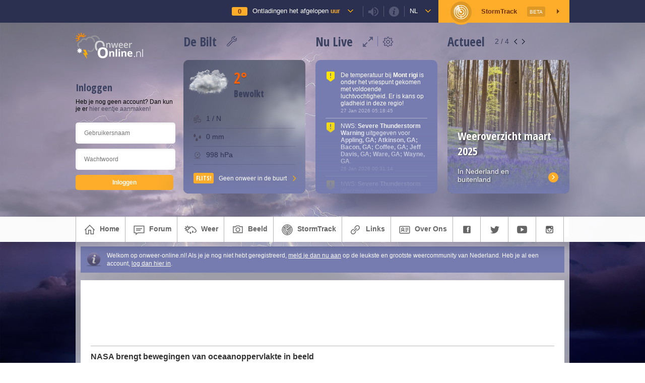

--- FILE ---
content_type: text/html; charset=UTF-8
request_url: https://www.onweer-online.nl/forum/topic/33031/nasa-brengt-bewegingen-van-oceaanoppervlakte-in-be/
body_size: 11553
content:
<!doctype html>
<html lang="nl">
<head>

<link type="text/css" rel="stylesheet" id="chat_css" media="all" href="/webchat/external.php?type=css" charset="utf-8" />
<script type="text/javascript" src="/webchat/includes/js/jquery.js"></script>
<script type="text/javascript" src="/webchat/includes/js/jquery-ui.js"></script>
<script src="https://maps.googleapis.com/maps/api/js?v=3.exp&key=AIzaSyANygorMdNuzGdmVwBxE1BOrj5OqqpG1p0&libraries=geometry,visualization&language=nl" type="text/javascript"></script>

<meta charset="utf-8" />
<meta http-equiv="Imagetoolbar" content="no"/>
<meta name="description" content=" NASA brengt bewegingen van oceaanoppervlakte in beeld  
 
 Deze foto is niet meer beschikbaar  
 NASA brengt met &#39;Perpetual Ocean&#39; onder andere de talrijke draaikolken rond Zuid-Afrika in beeld. &copy; reuters . 
 
Kijk naar de oceanen ..." />
<meta name="keywords" content="" />
<meta name="robots" content="index, follow" />




<!-- Google Plus -->
<meta itemprop="name" content="NASA brengt bewegingen van oceaanoppervlakte in beeld / OnweerOnline.nl">
<meta itemprop="description" content=" NASA brengt bewegingen van oceaanoppervlakte in beeld  
 
 Deze foto is niet meer beschikbaar  
 NASA brengt met &#39;Perpetual Ocean&#39; onder andere de talrijke draaikolken rond Zuid-Afrika in beeld. &copy; reuters . 
 
Kijk naar de oceanen ...">
<meta itemprop="image" content="/images/userimages/forum/user_4/107888.jpg">
<!-- Twitter -->
<meta name="twitter:card" content="summary">
<meta name="twitter:site" content="@onweeronline">
<meta name="twitter:title" content="NASA brengt bewegingen van oceaanoppervlakte in beeld / OnweerOnline.nl">
<meta name="twitter:description" content=" NASA brengt bewegingen van oceaanoppervlakte in beeld  
 
 Deze foto is niet meer beschikbaar  
 NASA brengt met &#39;Perpetual Ocean&#39; onder andere de talrijke draaikolken rond Zuid-Afrika in beeld. &copy; reuters . 
 
Kijk naar de oceanen ...">
<meta name="twitter:creator" content="@onweeronline">
<meta name="twitter:image:src" content="/images/userimages/forum/user_4/107888.jpg">
<!-- Open Graph General (Facebook & Pinterest) -->
<meta property="og:url" content="https://www.onweer-online.nl/forum/topic/33031/nasa-brengt-bewegingen-van-oceaanoppervlakte-in-be/">
<meta property="og:title" content="NASA brengt bewegingen van oceaanoppervlakte in beeld / OnweerOnline.nl">
<meta property="og:description" content=" NASA brengt bewegingen van oceaanoppervlakte in beeld  
 
 Deze foto is niet meer beschikbaar  
 NASA brengt met &#39;Perpetual Ocean&#39; onder andere de talrijke draaikolken rond Zuid-Afrika in beeld. &copy; reuters . 
 
Kijk naar de oceanen ...">
<meta property="og:site_name" content="OnweerOnline.nl">
<meta property="og:image" content="/images/userimages/forum/user_4/107888.jpg">
<meta property="fb:admins" content="1168548984">
<meta property="fb:app_id" content="453513118174175">
<meta property="og:type" content="website">
<meta property="og:locale" content="nl_NL">



<title>NASA brengt bewegingen van oceaanoppervlakte in beeld :: onweer-online.nl</title>

<!--[if gte IE 8]>
<style type="text/css">

#infobar
{
	background-color:rgba(0, 0, 0, .3);
}

</style>
<![endif]-->

<link rel="shortcut icon" href="/favicon.ico" type="image/x-icon" />
<link rel="alternate" type="application/rss+xml" title="onweer-online.nl nieuws" href="/forum/rss/" />


<link href="https://www.onweer-online.nl/featherlight.min.css" type="text/css" rel="stylesheet" title="Featherlight Styles" />


<!-- Automatische Google Adsense advertenties -->
<script async src="//pagead2.googlesyndication.com/pagead/js/adsbygoogle.js"></script>
<script>
     (adsbygoogle = window.adsbygoogle || []).push({
          google_ad_client: "ca-pub-9217155963491742",
          enable_page_level_ads: true
     });
</script>


<script type="text/javascript">

var sCountry = 'nl';

</script>

<script type="text/javascript" src="https://ajax.googleapis.com/ajax/libs/jquery/1/jquery.min.js"></script>
<script type="text/javascript" src="//platform.twitter.com/widgets.js"></script>

<script type="text/javascript">
	window.countryCode = "De Bilt,NL";
</script>


<link rel="stylesheet" href="/base.css?cb=1769629099" media="screen" type="text/css" />


<link rel="stylesheet" href="/css/imagereporting.css?cb=1769629099" media="screen" type="text/css" />
<link rel="stylesheet" href="/css/videobar.css?cb=1769629099" media="screen" type="text/css" />
<link rel="stylesheet" href="/header/css/weatherData.css?cb=1769629099" media="screen" type="text/css" />

<script src="https://ajax.googleapis.com/ajax/libs/jqueryui/1.11.4/jquery-ui.min.js"></script>
<script type="text/javascript" src="/js/markerwithlabel.js?cb=1769629099"></script>
<script type="text/javascript" src="/js/videobar.js?cb=1769629099"></script>
<script type="text/javascript" src="/js/linkwarnings.js?cb=1769629099"></script>


<link rel="stylesheet" href="/css/topbar.css?cb=1769629099" media="screen" type="text/css" />
<link rel="stylesheet" href="/css/common.css?cb=1769629099" media="screen" type="text/css" />
<link rel="stylesheet" href="/css/topic.css?cb=1769629099" media="screen" type="text/css" />

<link rel="stylesheet" href="/css/mobile.css?cb=1769629099" media="screen" type="text/css" />
<meta name="viewport" content="width=device-width">



<script type="text/javascript" src="/js/common.js?cb=1769629099"></script>

<script type="text/javascript" src="/js/js.cookie.js?cb=1769629099"></script>

<script type="text/javascript" src="/js/stormtrack.js?cb=1769629099"></script>
<script type="text/javascript" src="/js/blockManager.js?cb=1769629099"></script>
<script type="text/javascript" src="/js/theallseeingeye.js?cb=1769629099"></script>



<script type="text/javascript">
	window.strikeCount = 0;
</script>

<link rel="stylesheet" href="/forum/forum.css?le=1769629099" media="screen" type="text/css" />



<!-- JWS 29-05-2015 Go to Last Post -->
<script type="text/javascript">
$(window).load(function() {

	function getHash() {
		var hash = window.location.hash;
		return hash.substring(1);
	}

	if(getHash() === 'last') {

		var length = $('.topic.post').length;
		var offsets = [];

		$('.topic.post').each(function() {
			offsets.push($(this).offset().top -60);
		});

		$(window).scrollTop(offsets[(length -1)]);
	} else {
		function offsetAnchor() {
			if(location.hash.length !== 0) {
				window.scrollTo(window.scrollX, window.scrollY - 60);
			}
		}
		$(window).on("hashchange", function () {
			offsetAnchor();
		});

		window.setTimeout(function() {
			offsetAnchor();
		}, 1);
	};

});
</script>

<!-- BRS @ 24 05 2018 - GDPR -->
<!-- Global site tag (gtag.js) - Google Analytics -->
<script async src="https://www.googletagmanager.com/gtag/js?id=UA-54136264-1"></script>
<script>
  window.dataLayer = window.dataLayer || [];
  function gtag(){dataLayer.push(arguments);}
  gtag('js', new Date());

  gtag('config', 'UA-54136264-1');
</script>
</head>

<body>

<script>
  window.fbAsyncInit = function() {
    FB.init({
      appId      : '453513118174175',
      xfbml      : true,
      version    : 'v2.5'
    });
  };

  (function(d, s, id){
     var js, fjs = d.getElementsByTagName(s)[0];
     if (d.getElementById(id)) {return;}
     js = d.createElement(s); js.id = id;
     js.src = "//connect.facebook.net/en_US/sdk.js";
     fjs.parentNode.insertBefore(js, fjs);
   }(document, 'script', 'facebook-jssdk'));
</script>

<script id="Cookiebot" src="https://consent.cookiebot.com/uc.js" data-cbid="e51e0e67-a07f-4e22-850d-ccd84f014a89" type="text/javascript" async></script>

<div class="stormtrack st-container" style="display: none;">
	<div class="st-map-container">

		<div class="st-map-sidebar">
			<span>Toon</span>
			<form>
				<div class="st-option-row">
					<input checked type="checkbox" id="stormClusterLayer" value="stormClusterLayer"/><label for="stormClusterLayer">Buienclusters</label>
				</div>
                <div class="st-option-row">
					<input checked type="checkbox" id="warningLayer" value="warningLayer"/><label for="warningLayer">KNMI Waarschuwingen</label>
				</div>
				<div class="st-option-row">
					<input checked type="checkbox" id="temperatureLayer" value="temperatureLayer"/><label for="temperatureLayer">Temperatuur</label>
				</div>
				<div class="st-option-row">
					<input type="checkbox" id="windSpeedLayer" value="windSpeedLayer"/><label for="windSpeedLayer">Windkracht</label>
				</div>
				<div class="st-option-row">
					<input type="checkbox" id="cloudLayer" value="cloudLayer"/><label for="cloudLayer">Bewolking</label>
				</div>
				<div class="st-option-row">
					<input type="checkbox" id="dopplerLayer" value="dopplerLayer"/><label for="dopplerLayer">Radarbeeld</label>
				</div>
				<div class="st-option-row">
					<input type="checkbox" id="satteliteLayer" value="satteliteLayer"/><label for="satteliteLayer">Satellietbeeld</label>
				</div>
				<div class="st-option-row">
					<input type="checkbox" id="trafficLayer" value="trafficLayer"/><label for="trafficLayer">Verkeersinformatie</label>
				</div>
				<div class="st-option-row">
					<input type="checkbox" id="quakeLayer" value="quakeLayer"/><label for="quakeLayer">Aardbevingen</label>
				</div>
				<div class="st-option-row">
					<input type="checkbox" id="webcamLayer" value="webcamLayer"/><label for="webcamLayer">Webcams</label>
				</div>
				<div class="st-option-row">
					<input checked type="checkbox" id="estofexLayer" value="estofexLayer"/><label for="estofexLayer">ESTOFEX</label>
				</div>
			</form>

			<span style="padding-top: 30px">Indexcijfers Onweer</span>
			<form>
				<div class="st-option-row">
					<input type="checkbox" id="totalTotals" value="totalTotals"/><label for="totalTotals">Total Totals</label>
				</div>
				<div class="st-option-row">
					<input type="checkbox" id="cape" value="cape"/><label for="cape">CAPE</label>
				</div>
			</form>

			<div class="st-map-legend">

				<div class="legend-item">
					<span>Intensiteit</span>
					<ul>
						<li class="it0">Gering</li>
						<li class="it1">Matig</li>
						<li class="it2">Gemiddeld</li>
						<li class="it3">Zwaar</li>
						<li class="it4">Zeer zwaar</li>
					</ul>
				</div>

				<div class="legend-item">
					<span>Celpositie</span>
					<ul>
						<li class="age0">Actuele positie</li>
						<li class="age1">Positie 5 min. geleden</li>
						<li class="age2">Positie 10 min. geleden</li>
					</ul>
				</div>

				<div class="legend-item warning-item">
					OnweerOnline StormTrack geeft een indicatie van de positie en intensiteit van onweersbuien. Voor inschatting van gevaren kijk je altijd naar de situatie ter plaatse.
				</div>
			</div>
		</div>

		<div class="st-map" id="stmap"></div>

		<!-- <div class="st-map-legend">
			<div class="legend-item warning-item">
				OnweerOnline StormTrack geeft een indicatie van de positie en intensiteit van onweersbuien. Voor inschatting van gevaren kijk je altijd naar de situatie ter plaatse.
			</div>

			<div class="legend-item">
				<span>Intensiteit</span>
				<ul>
					<li class="it0">Gering</li>
					<li class="it1">Matig</li>
					<li class="it2">Gemiddeld</li>
					<li class="it3">Zwaar</li>
					<li class="it4">Zeer zwaar</li>
				</ul>
			</div>

			<div class="legend-item">
				<span>Celpositie</span>
				<ul>
					<li class="age0">Actuele positie</li>
					<li class="age1">Positie 5 min. geleden</li>
					<li class="age2">Positie 10 min. geleden</li>
				</ul>
			</div>

		</div> -->
		<a class="st-map-close">&times;</a>
		<!-- <a class="st-map-layers">

			<svg version="1.1" id="Layer_1" xmlns="https://www.w3.org/2000/svg" xmlns:xlink="https://www.w3.org/1999/xlink" x="0px" y="0px"
				 viewBox="0 0 32 32" enable-background="new 0 0 32 32" xml:space="preserve">
			<path d="M13.2,3L13,3.8l-0.6,3c-1,0.4-1.8,0.9-2.6,1.5l-2.9-1L6.2,7.1L5.8,7.8l-2,3.4l-0.4,0.7L4,12.4l2.2,2
				C6.1,15,6,15.5,6,16c0,0.5,0.1,1,0.2,1.6l-2.2,2l-0.6,0.5l0.4,0.7l2,3.4l0.4,0.7L7,24.7l2.9-1c0.8,0.6,1.6,1.2,2.6,1.5l0.6,3
				l0.2,0.8H14h4h0.8l0.2-0.8l0.6-3c1-0.4,1.8-0.9,2.6-1.5l2.9,1l0.8,0.2l0.4-0.7l2-3.4l0.4-0.7l-0.6-0.5l-2.2-2c0.1-0.5,0.2-1,0.2-1.6
				c0-0.5-0.1-1-0.2-1.6l2.2-2l0.6-0.5l-0.4-0.7l-2-3.4l-0.4-0.7l-0.8,0.2l-2.9,1c-0.8-0.6-1.6-1.2-2.6-1.5l-0.6-3L18.8,3H18h-4H13.2z
				 M14.8,5h2.4l0.5,2.6l0.1,0.6l0.6,0.2c1.1,0.4,2.2,1,3,1.8l0.4,0.4l0.6-0.2l2.5-0.9l1.2,2l-2,1.8l-0.5,0.4l0.2,0.6
				c0.1,0.6,0.2,1.2,0.2,1.8c0,0.6-0.1,1.2-0.2,1.7l-0.1,0.6l0.4,0.4l2,1.8l-1.2,2l-2.5-0.9l-0.6-0.2l-0.4,0.4c-0.9,0.8-1.9,1.4-3,1.8
				l-0.6,0.2l-0.1,0.6L17.2,27h-2.4l-0.5-2.6l-0.1-0.6l-0.6-0.2c-1.1-0.4-2.2-1-3-1.8l-0.4-0.4l-0.6,0.2l-2.5,0.9l-1.2-2l2-1.8l0.5-0.4
				l-0.2-0.6C8.1,17.2,8,16.6,8,16c0-0.6,0.1-1.2,0.2-1.8l0.2-0.6l-0.5-0.4l-2-1.8l1.2-2l2.5,0.9l0.6,0.2l0.4-0.4
				c0.9-0.8,1.9-1.4,3-1.8l0.6-0.2l0.1-0.6L14.8,5z M16,11c-2.7,0-5,2.3-5,5s2.3,5,5,5s5-2.3,5-5S18.7,11,16,11z M16,13
				c1.7,0,3,1.3,3,3s-1.3,3-3,3s-3-1.3-3-3S14.3,13,16,13z"/>
			</svg>
		</a>
		<a class="st-map-webcams">Toon Webcams</a> -->
		<div class="st-map-layer-select">
			<span>Kies een kaartlaag</span>
			<div class="bind">
				<input type="radio" name="mapLayer" id="none" value="none"><label for="none">Geen extra kaartlaag</label>
			</div>
			<div class="bind">
				<input type="radio" name="mapLayer" id="temperatureLayer" value="temperatureLayer" checked="checked"><label for="temperatureLayer">Actuele temperatuur</label>
			</div>
			<div class="bind">
				<input type="radio" name="mapLayer" id="windSpeedLayer" value="windSpeedLayer"><label for="windSpeedLayer">Actuele windsnelheid (Bft)</label>
			</div>
			<div class="bind">
				<input type="radio" name="mapLayer" id="cloudLayer" value="cloudLayer"><label for="cloudLayer">Bewolking</label>
			</div>
			<div class="bind">
				<input type="radio" name="mapLayer" id="precipLayer" value="precipLayer"><label for="precipLayer">Neerslag</label>
			</div>
			<div class="bind">
				<input type="radio" name="mapLayer" id="dopplerLayer" value="dopplerLayer"><label for="dopplerLayer">Radarbeeld (Neerslag / 5 min)</label>
			</div>
			<div class="bind">
				<input type="radio" name="mapLayer" id="trafficLayer" value="trafficLayer"><label for="trafficLayer">Verkeersinformatie</label>
			</div>

			<a class="main button apply">Toepassen</a>
			<a class="cancel">Annuleren</a>

		</div>
	</div>
</div>

	<div class="oo-top-bar">
		<div class="oo-top-bar-inner">

			<div class="oo-top-bar-user tstorm-counter" data-theallseeingeye data-tase-interval="5000">
				<span>
					<small>0</small>
				</span>

				<a href="https://onweer-online.nl/?cb=1769629099#map">Ontladingen het afgelopen <strong>uur</strong></a>
			</div>

			<div class="oo-top-bar-user togglesound">
				<small class="sound soundon"></small>
			</div>

			<div class="oo-top-bar-user infoicon">
				<small class="info"></small>
			</div>

			<div class="oo-top-bar-info">
				<strong>Live Bliksemontladingen</strong>
				<p>De teller in het icoon met het onweersbuitje geeft live het actuele aantal bliksemontladingen uit onze regio weer. De dekking ligt in een vierkant om Nederland en België, waardoor er ook data van rondom Parijs, op de Noordzee en uit een deel van Duitsland wordt weergegeven.</p>

				<strong>Ontladingen</strong>
				<p>De ontladingen kun je terugvinden op de Google Maps kaart onderaan de pagina. Deze worden nog niet live bijgewerkt, voor de meest actuele ontladingen ververs je de pagina. De iconen op de kaart lopen in kleur van Geel naar Rood, waarbij Geel een 'nieuwe' ontlading is en Rood een 'oude'.</p>

				<strong>Geluid</strong>
				<p>De teller maakt geluid als het aantal bliksemontladingen verhoogt. Dus, bij een update van 0 naar 1 hoor je geluid. Je kunt dit uitschakelen met het luidspreker icoontje in de balk hierboven.</p>

				<small>Data &copy; Blitzortung.org / Lightningmaps.org</small>
			</div>

            <div class="oo-top-bar-user country">
				<a href="#">nl</a>
			</div>

			<div class="oo-top-bar-country">
				<a class="text-link" href="https://www.onweer-online.nl?country=be">Wijzig je locatie in België</a>
			</div>

			<div class="oo-top-bar-user oo-top-bar-st">
				<span></span>

				StormTrack <small>Beta</small>
			</div>

		</div>

		<div class="displaynone audiomsg" style="display: none;">
			<audio controls><source src="#" type="audio/mpeg">
                Not Supported
            </audio>
		</div>
	</div>

	<!-- Nieuwe Header Start -->
	<div class="modal-overlay"></div>

	<div class="grid-area oo-header variant-user-logged-in">
		<div class="oo-current-condition-visual"></div>
		<div class="glasspanel blur"></div>

		<div class="grid-wrapper oo-header-inner flex distribute">

			<div class="oo-header-col col-user">

				<img class="oo-logo small-logo" src="/images/header-logo-small.png" />

				
					<div class="oo-user-row flex">
						<span class="oo-header-title" style="margin-bottom: 8px;">Inloggen</span>
					</div>

					Heb je nog geen account? Dan kun je er <a class="button register" href="/forum/register/">hier eentje aanmaken!</a>

					<form class="oo-header-login" method="post" action="/forum/handle-login/">
						<input type="text" placeholder="Gebruikersnaam" name="username" />
						<input type="password" placeholder="Wachtwoord" name="password" />

						<input type="submit" value="Inloggen" />
					</form>
				
			</div>

			<div class="oo-header-col col-weather">
				<div class="oo-header-title-container flex">
					<span class="oo-header-title">De Bilt</span>

					<div class="oo-header-box-controls">
						<a class="oo-edit-location" title="Pas locatie aan"></a>
					</div>
				</div>

				<div class="oo-header-box oo-weather-box oo-current-condition oo-current-condition-data">
					<div class="oo-current-condition-visual"></div>
					<span class="icon weather-icon"></span>
					<span class="oo-header-title large oo-temp-indicator high"></span>
					<h4 class="oo-header-title"></h4>

					<div class="oo-current-condition-additional-data">
						<span class="oo-data-wind"><small></small></span>
						<span class="oo-data-precep"><small></small></span>
						<span class="oo-data-pressure"><small></small></span>
					</div>

					<div class="oo-flash flex oo-menu-st vcenter">
						Geen onweer in de buurt
					</div>
				</div>
			</div>

			<div class="oo-header-col col-live">
				<div class="oo-header-title-container flex">
					<span class="oo-header-title">Nu Live</span>

					<div class="oo-header-box-controls flex">
						<a class="oo-expand-notifications" title="Toon meer notificaties"></a>
						<a class="oo-edit-notifications" title="Kies welke notificaties je wil zien"></a>
					</div>
				</div>

				<div class="oo-header-box oo-livefeed-box">

					<div class="block_content dark_body liveticker cutoff">
															<div class="notification icon-warning-yellow" data-notificationid="556232">
										<p>De temperatuur bij <b>Mont rigi</b> is onder het vriespunt gekomen met voldoende luchtvochtigheid. Er is kans op gladheid in deze regio!</p>
										<small>27 Jan 2026 05:18:45</small>
									</div>
																		<div class="notification icon-warning-yellow" data-notificationid="556231">
										<p>NWS: <b>Severe Thunderstorm Warning</b> uitgegeven voor <b>Appling, GA; Atkinson, GA; Bacon, GA; Coffee, GA; Jeff Davis, GA; Ware, GA; Wayne, GA</b>.</p>
										<small>26 Jan 2026 00:31:14</small>
									</div>
																		<div class="notification icon-warning-yellow" data-notificationid="556230">
										<p>NWS: <b>Severe Thunderstorm Warning</b> uitgegeven voor <b>Appling, GA; Atkinson, GA; Bacon, GA; Coffee, GA; Jeff Davis, GA</b>.</p>
										<small>26 Jan 2026 00:11:16</small>
									</div>
																		<div class="notification icon-warning-yellow" data-notificationid="556229">
										<p>NWS: <b>Severe Thunderstorm Warning</b> uitgegeven voor <b>Bay, FL; Calhoun, FL; Gadsden, FL; Gulf, FL; Liberty, FL</b>.</p>
										<small>25 Jan 2026 22:32:44</small>
									</div>
																		<div class="notification icon-warning-yellow" data-notificationid="556228">
										<p>NWS: <b>Severe Thunderstorm Warning</b> uitgegeven voor <b>Calhoun, FL; Gadsden, FL; Jackson, FL; Liberty, FL; Baker, GA; Colquitt, GA; Decatur, GA; Grady, GA; Miller, GA; Mitchell, GA; Seminole, GA; Thomas, GA</b>.</p>
										<small>25 Jan 2026 22:27:29</small>
									</div>
																		<div class="notification icon-warning-yellow" data-notificationid="556227">
										<p>NWS: <b>Severe Thunderstorm Warning</b> uitgegeven voor <b>Calhoun, FL; Jackson, FL; Washington, FL; Baker, GA; Decatur, GA; Miller, GA; Mitchell, GA; Seminole, GA</b>.</p>
										<small>25 Jan 2026 22:13:02</small>
									</div>
																		<div class="notification icon-warning-yellow" data-notificationid="556226">
										<p>NWS: <b>Severe Thunderstorm Warning</b> uitgegeven voor <b>Baker, GA; Colquitt, GA; Dougherty, GA; Miller, GA; Mitchell, GA; Tift, GA; Turner, GA; Worth, GA</b>.</p>
										<small>25 Jan 2026 22:09:18</small>
									</div>
																		<div class="notification icon-warning-yellow" data-notificationid="556225">
										<p>NWS: <b>Severe Thunderstorm Warning</b> uitgegeven voor <b>Dougherty, GA; Lee, GA; Terrell, GA; Turner, GA; Worth, GA</b>.</p>
										<small>25 Jan 2026 22:09:18</small>
									</div>
																		<div class="notification icon-warning-yellow" data-notificationid="556224">
										<p>NWS: <b>Severe Thunderstorm Warning</b> uitgegeven voor <b>Bay, FL; Calhoun, FL; Gulf, FL; Jackson, FL; Washington, FL</b>.</p>
										<small>25 Jan 2026 22:09:18</small>
									</div>
																		<div class="notification icon-warning-yellow" data-notificationid="556223">
										<p>NWS: <b>Severe Thunderstorm Warning</b> uitgegeven voor <b>Houston, AL; Calhoun, FL; Holmes, FL; Jackson, FL; Walton, FL; Washington, FL; Baker, GA; Decatur, GA; Early, GA; Miller, GA; Mitchell, GA; Seminole, GA</b>.</p>
										<small>25 Jan 2026 21:31:29</small>
									</div>
																		<div class="notification icon-warning-red" data-notificationid="556222">
										<p>NWS: <b>Tornado Warning</b> uitgegeven voor <b>Houston, AL; Early, GA</b>.</p>
										<small>25 Jan 2026 21:31:29</small>
									</div>
																		<div class="notification icon-warning-yellow" data-notificationid="556221">
										<p>NWS: <b>Severe Thunderstorm Warning</b> uitgegeven voor <b>Geneva, AL; Henry, AL; Houston, AL; Calhoun, GA; Clay, GA; Early, GA; Randolph, GA</b>.</p>
										<small>25 Jan 2026 21:16:17</small>
									</div>
																		<div class="notification icon-warning-red" data-notificationid="556220">
										<p>NWS: <b>Tornado Warning</b> uitgegeven voor <b>Henry, AL; Houston, AL</b>.</p>
										<small>25 Jan 2026 21:16:17</small>
									</div>
																		<div class="notification icon-warning-red" data-notificationid="556219">
										<p>NWS: <b>Tornado Warning</b> uitgegeven voor <b>Early, GA</b>.</p>
										<small>25 Jan 2026 21:16:17</small>
									</div>
																		<div class="notification icon-warning-red" data-notificationid="556218">
										<p>NWS: <b>Tornado Warning</b> uitgegeven voor <b>Houston, AL; Early, GA; Seminole, GA</b>.</p>
										<small>25 Jan 2026 21:16:17</small>
									</div>
									
						<div class="notification-fade"></div>
					</div>

				</div>
			</div>

			<div class="oo-header-col col-news">
				<div class="oo-header-title-container flex">
					<span class="oo-header-title">Actueel</span>

					<div class="oo-header-box-controls">
						<span><small>1</small> / 4</span>
						<a class="oo-slider-prev"></a>
						<a class="oo-slider-next"></a>
					</div>
				</div>

				<div class="oo-header-box oo-news-box">
					<div class="oo-news-box-slider">
						<!-- Action Banners --><div class="oo-news-box-item visible" style="background-image: url(https://www.onweer-online.nl/images/userimages/forum/user_13220/180579.jpg)"><div class="oo-news-box-item-content"><h2>Het Lentediscussietopic</h2><p>Lees en schrijf mee!</p></div><a class="action" href="https://www.onweer-online.nl/forum/topic/48275/lente-discussietopic-2025/"></a></div><div class="oo-news-box-item" style="background-image: url(https://www.onweer-online.nl/images/userimages/forum/user_11658/198185.jpg)"><div class="oo-news-box-item-content"><h2>Weeroverzicht maart 2025</h2><p>In Nederland en buitenland</p></div><a class="action" href="https://www.onweer-online.nl/forum/topic/48277/weeroverzicht-maart-2025/"></a></div><div class="oo-news-box-item" style="background-image: url(https://www.onweer-online.nl/images/userimages/forum/user_13044/185339.jpg)"><div class="oo-news-box-item-content"><h2>De OnweerOnline stormtracker</h2><p>Bekijk de radar en volg het onweer</p></div><a class="action" href="https://www.onweer-online.nl/stormtrackinfo/"></a></div><div class="oo-news-box-item" style="background-image: url(https://upload.wikimedia.org/wikipedia/commons/thumb/a/ac/2023_Grindavik_eruption.jpg/1920px-2023_Grindavik_eruption.jpg)"><div class="oo-news-box-item-content"><h2>Vulkaanuitbarsting IJsland</h2><p>Op 1 april weer uitgebarsten</p></div><a class="action" href="https://www.onweer-online.nl/forum/topic/48279/cyclus-met-uitbarstingen-reykjanes-ijsland-blijft-/"></a></div>					</div>
				</div>
			</div>

		</div>

		<div class="oo-weather-box-edit">
			<div class="oo-weather-box-edit-close">
				&times;
			</div>
			<span class="oo-weather-box-edit-title">Kies een plaats</span>

			<div class="oo-weather-box-edit-inputs flex">
				<input type="text" name="weatherCity" placeholder="Typ een plaatsnaam ..." />
				<span></span>
			</div>

			<div class="oo-weather-box-edit-results">
				<small>Beschikbare Plaatsen:</small>
			</div>
		</div>

		<div class="oo-notification-box-edit">
			<div class="oo-notification-box-edit-close">
				&times;
			</div>
			<span class="oo-notification-box-edit-title">Welke meldingen wil je ontvangen?</span>

			<div class="oo-notification-box-edit-inputs flex">
				<p>
					Je kunt hieronder aangeven welke notificaties je wil ontvangen in 'Nu Live'. Standaard ontvang je alle notificaties, wil je een bepaald type melding niet langer ontvangen? Vink dan het vinkje uit. Je keuze wordt automatisch opgeslagen.
				</p>
				<!-- Coder Notice: in Live vervangen door foreach door de notification-type-array uit de notificationManager.class.php ! -->
								<div class="oo-notifiction-type-row">
					<input checked type="checkbox" id="knmi_code_yellow" value="knmi_code_yellow"/><label for="knmi_code_yellow">Weerwaarschuwing - Code Geel</label>
				</div>
								<div class="oo-notifiction-type-row">
					<input checked type="checkbox" id="knmi_code_orange" value="knmi_code_orange"/><label for="knmi_code_orange">Weerwaarschuwing - Code Oranje</label>
				</div>
								<div class="oo-notifiction-type-row">
					<input checked type="checkbox" id="knmi_code_red" value="knmi_code_red"/><label for="knmi_code_red">Weerwaarschuwing - Code Rood</label>
				</div>
								<div class="oo-notifiction-type-row">
					<input checked type="checkbox" id="icy_road_warning" value="icy_road_warning"/><label for="icy_road_warning">Gladheidsmeldingen</label>
				</div>
								<div class="oo-notifiction-type-row">
					<input checked type="checkbox" id="fog_warning" value="fog_warning"/><label for="fog_warning">Meldingen van dichte mist</label>
				</div>
								<div class="oo-notifiction-type-row">
					<input checked type="checkbox" id="maps" value="maps"/><label for="maps">Updates van weerkaarten</label>
				</div>
								<div class="oo-notifiction-type-row">
					<input checked type="checkbox" id="nws_severe_ts_warning" value="nws_severe_ts_warning"/><label for="nws_severe_ts_warning">Severe Thunderstorm Warning's (USA)</label>
				</div>
								<div class="oo-notifiction-type-row">
					<input checked type="checkbox" id="nws_tor_warning" value="nws_tor_warning"/><label for="nws_tor_warning">Tornado Warning's (USA)</label>
				</div>
								<div class="oo-notifiction-type-row">
					<input checked type="checkbox" id="nws_tsunami_warning" value="nws_tsunami_warning"/><label for="nws_tsunami_warning">Tsunami Warning's (USA)</label>
				</div>
								<div class="oo-notifiction-type-row">
					<input checked type="checkbox" id="nws_hurr_warning" value="nws_hurr_warning"/><label for="nws_hurr_warning">Hurricane Warning's (USA)</label>
				</div>
								<div class="oo-notifiction-type-row">
					<input checked type="checkbox" id="nws_tropstm_warning" value="nws_tropstm_warning"/><label for="nws_tropstm_warning">Tropical Storm Warning's (USA)</label>
				</div>
								<div class="oo-notifiction-type-row">
					<input checked type="checkbox" id="strikes" value="strikes"/><label for="strikes">Ontladingentotalen</label>
				</div>
								<div class="oo-notifiction-type-row">
					<input checked type="checkbox" id="forum_mention" value="forum_mention"/><label for="forum_mention">@Mentions in topics en reacties</label>
				</div>
							</div>

		</div>


		<div class="oo-expanded-notification-box">
			<div class="oo-expanded-notification-box-close">
				&times;
			</div>
			<span class="oo-expanded-notification-box-title">Nu Live</span>

			<div class="oo-notification-box-edit-inputs flex wrap" data-live-feed-container></div>
		</div>



	</div>
	<!-- Nieuwe Header End -->


	<div id="header_menu">

		<ul class="mainmenu">
			<li>
				<a href="/"><span class="icon home"></span>home</a>
			</li>
			<li>
				<a href="/forum/"><span class="icon forumicon"></span>forum</a>
				<ul>
					<li>
						<a href="/forum/"><span class="icon forumindexicon"></span>forum index</a>
					</li>
											<li>
							<a href="/forum/register/"><span class="icon register"></span>wordt ook lid</a>
						</li>
						<li>
							<a href="/forum/login/"><span class="icon login"></span>inloggen</a>
						</li>
										</ul>
			</li>
<!--
			<li>
				<a href="/chat/"><span class="icon chat"></span>chat</a>
			</li>
-->
			<li>
				<a href="/radars/"><span class="icon weer"></span>weer</a>
				<ul>
					<li>
						<a href="/radars/"><span class="icon radars"></span>weerkaarten & -radars</a>
					</li>
					<li>
						<a href="/onweer-indices/"><span class="icon indices"></span>indexcijfers onweer</a>
					</li>
	<!--
					<li>
						<a href="/weerplaats/"><span class="icon weer"></span>actueel weer</a>
					</li>
-->
					<li>
						<a href="/wiki/"><span class="icon wiki"></span>O-O Encyclopedie</a>
					</li>
<!--
					<li>
						<a href="/sneeuw/">sneeuwradar</a>
					</li>
					<li>
						<a href="/voorspellingskaarten/">voorspellingskaarten</a>
					</li>
					<li>
						<a href="https://twitter.com/onweeronline/" target="_blank"><span class="icon twitter"></span>weernieuws op twitter</a>
					</li>
					<li>
						<a href="/#meldboek"><span class="icon meldboek"></span>meld je weerbericht</a>
					</li>
-->
				</ul>
			</li>
			<li>
				<a href="/photos/"><span class="icon beeld"></span>beeld</a>
				<ul>
<!--
					<li class="first">
						<a href="/videos/">filmpjes</a>
					</li>
					<li>
						<a href="/radars/"><span class="icon radars"></span>weerradars</a>
					</li>
					<li>
						<a href="/webcams/"><span class="icon webcams"></span>webcams</a>
					</li>
-->
					<li>
						<a href="/fotos/"><span class="icon photos"></span>foto-albums</a>
					</li>
									</ul>
			</li>
                    <li>
				<a href="#" class="oo-menu-st"><span class="icon stormtrack"></span>StormTrack</a>
            	<ul>
					<li class="oo-menu-st">
						<a href="#"><span class="icon stormtracksub"></span>StormTrack</a>
					</li>
					<li>
						<a href="/stormtrackinfo/"><span class="icon stinfo"></span>Algemene info</a>
					</li>
					<li>
						<a href="/weer-webcams/"><span class="icon webcams"></span>Weer webcams</a>
					</li>
                </ul>
            </li>
        			<li>
				<a href="/links/"><span class="icon links"></span>links</a>
<!--				<ul>
					<li>
						<a href="/links/"><span class="icon links"></span>links</a>
					</li>
					<li>
						<a href="/webmasters/"><span class="icon webmasters"></span>webmasters</a>
					</li>
					<li>
						<a href="/shortlink/"><span class="icon shortlink"></span>korte link maken</a>
					</li>
											<li>
							<a href="https://www.facebook.com/onweeronline/" target="_blank"><span class="icon facebook"></span>facebook</a>
						</li>
												<li>
							<a href="https://www.facebook.com/onweeronlinebelgie/" target="_blank"><span class="icon facebook"></span>facebook</a>
						</li>
						
				</ul>
 -->
			</li>
			<li>
				<a href="/contact/stap1/"><span class="icon overons"></span>over ons</a>
				<ul>
					<li>
						<a href="/contact/stap1/"><span class="icon contact"></span>contact</a>
					</li>
					<li>
						<a href="/teamuitbreiding/"><span class="icon medewerkers"></span>O-O Zoekt medewerkers</a>
					</li>
					<li>
						<a href="/medewerkers/"><span class="icon medewerkers"></span>medewerkers</a>
					</li>
					<li>
						<a href="/sponsors/"><span class="icon spnsrs"></span>sponsors</a>
					</li>
<!--
					<li>
						<a href="/twitter/"><span class="icon twitter"></span>twitter</a>
					</li>
-->
				</ul>
			</li>
			<li>
				<a href="https://www.facebook.com/onweeronline/" target="_blank"><span class="icon facebook"></span></a>
			</li>
			<li>
				<a href="https://twitter.com/onweeronline" target="_blank"><span class="icon twitter"></span></a>
			</li>
			<li>
				<a href="https://www.youtube.com/channel/UChuC4ieBgqoK9tAELSzgCGA" target="_blank"><span class="icon youtube"></span></a>
			</li>
			<li>
				<a href="https://www.instagram.com/onweeronline/" target="_blank"><span class="icon instagram"></span></a>
			</li>

			<li class="lastitem">&nbsp;</li>
			<!--<li class="logo">&nbsp;</li>-->
		</ul>

	</div>
	<div class="footer_seperator"></div>

    <div id="content">

		<div class="forum">
						<div class="infobar">
	<div class="icon"></div>
	<div class="message">
		Welkom op onweer-online.nl! Als je je nog niet hebt geregistreerd, <a href="/forum/register/">meld je dan nu aan</a> op de leukste en grootste weercommunity van Nederland. Heb je al een account, <a href="/forum/login/">log dan hier in</a>.
	</div>
	<div class="clear"></div>
</div>
<a name="top"></a>

<div class="topicheader">
    	<div id="footergrowdiv">
			<script async src="//pagead2.googlesyndication.com/pagead/js/adsbygoogle.js"></script>
            <!-- Onweer-Online Forum Leaderboard -->
            <ins class="adsbygoogle"
                 style="display:inline-block;width:728px;height:90px"
                 data-ad-client="ca-pub-9217155963491742"
                 data-ad-slot="8801752480"></ins>
            <script>
            (adsbygoogle = window.adsbygoogle || []).push();
            </script>
    	</div>

    <div class="breadcrumb">
        <H1><a href="/forum/"><strong>NASA brengt bewegingen van oceaanoppervlakte in beeld</strong></a></H1>
        <a href="/forum/board/3/algemeen-weernieuws/">Algemeen weernieuws</a> <img src="https://www.onweer-online.nl/images/personal-dropdown-arrow.png"> NASA brengt bewegingen van oceaanoppervlakte in beeld
    </div>
    <div class="pager">
    	
    </div>
    <div class="clear"></div>
    
</div>    





<!-- JWS 12-12-2014 Vote script -->
<script type="text/javascript">
	$(function() {
		$(".vote").click(function() 
		{
			var id = $(this).attr("id");
			var name = $(this).attr("name");
			var dataString = 'id='+ id ;
			var parent = $(this);
			
			if (name=='up')
			{
				$(this).fadeIn(200).html('<img src="/images/dot.gif" />');
				$.ajax({
				type: "POST",
				url: "/lib/up_vote.php",
				data: dataString,
				cache: false,
				
				success: function(html)
				{
					parent.html(html);
				} 
			});
		}
		else
		{
			$(this).fadeIn(200).html('/images/dot.gif" />');
			$.ajax({
			type: "POST",
			url: "/lib/down_vote.php",
			data: dataString,
			cache: false,
				
			success: function(html)
			{
				parent.html(html);
			}
			});
		}
		return false;
	});
	});
</script>

	
	<a name="message343099"></a>
	<div class="topic post odd">
		<div class="topic userinfo">
			<div class="topic avatar" style="background-image:url(/forum/avatars/4.jpg?cb=1769629099);"></div>
			
			<div class="topic userstats">
				<div class="stat row">
					<span class="user_status user_offline" title="Marga is offline"></span>
					<a href="/forum/user/4/" class="userlink">Marga</a>
					
					<div class="topic ustatus">
						Lid
					</div>	
					
				</div>
				<div class="stat row">
					Woonplaats: Den Haag
				</div>	
				<div class="stat row">
					Berichten: 17643
				</div>
				<div class="stat row">
					Lid sinds: 25 jul. 2006
				</div>
						
			</div>	
			
		</div>
			
		<div class="topic postbody">
			<div class="topic controls">

				28 maart 2012, 13:10 uur | Bericht <a href="/forum/topic/33031/nasa-brengt-bewegingen-van-oceaanoppervlakte-in-be/#message343099">#343099</a>				
				
				
				<div class="controls right">
					
					<a href="" class="vote voteup" id="343099" name="up"><img src="/images/duim-omhoog.png" border="0"><span class="votetext">+ 0</span></a>

					
					
					
                    
                    
                    <a class="iconized tweet" title="Tweet deze post!" href="https://twitter.com/intent/tweet?text=NASA brengt bewegingen van oceaanoppervlakte in beeld&url=https://www.onweer-online.nl/forum/topic/33031/nasa-brengt-bewegingen-van-oceaanoppervlakte-in-be/%23message343099&via=onweeronline">Tweet</a>
                    
					
				</div>	
			</div>
			
			<div class="topic ptextcontainer">	
				<span style="font-size:14px;"><strong><abbr title="Afgekort tot NASA, is een onafhankelijk agentschap van de federale overheid in de Verenigde Staten, dat verantwoordelijk is voor het Amerikaanse ruimtevaartprogramma." data-source="/wiki/nasa/">NASA</abbr> brengt bewegingen van oceaanoppervlakte in beeld </strong></span><br />
<br />
<strong><em>Deze foto is niet meer beschikbaar</em></strong><img style="display: none!important" alt="" src="/images/userimages/forum/user_4/107888.jpg" /><br />
<sub><abbr title="Afgekort tot NASA, is een onafhankelijk agentschap van de federale overheid in de Verenigde Staten, dat verantwoordelijk is voor het Amerikaanse ruimtevaartprogramma." data-source="/wiki/nasa/">NASA</abbr> brengt met &#39;Perpetual Ocean&#39; onder andere de talrijke draaikolken rond Zuid-Afrika in beeld. &copy; reuters</sub>.<br />
<br />
Kijk naar de oceanen op een wereldkaart en het wordt je vergeven te denken dat ze even statisch zijn als het vasteland. <abbr title="Afgekort tot NASA, is een onafhankelijk agentschap van de federale overheid in de Verenigde Staten, dat verantwoordelijk is voor het Amerikaanse ruimtevaartprogramma." data-source="/wiki/nasa/">NASA</abbr>&#39;s Scientific Visualization studio heeft echter een wondermooie video gemaakt, die die bewegingen van de oceaanoppervlakte tussen 2005 en 2007 toont. &#39;Perpetual Ocean&#39;, wat zoveel betekent als &#39;Eeuwigdurende Oceaan&#39;, werd gemaakt met data van het ECCO2-computermodel van zee&euml;n, oceanen en ijs rond heel de wereld. Je kan duidelijk het effecti zien van stromen als de Kuroshio en de Golfstroom, samen met fenomenen als het groot aantal draaikolken rond Zuid-Afrika. Er is geen gesproken uitleg bij de video, enkel een simpele soundtrack. Maar niet getreurd, het visuele masterpiece van <abbr title="Afgekort tot NASA, is een onafhankelijk agentschap van de federale overheid in de Verenigde Staten, dat verantwoordelijk is voor het Amerikaanse ruimtevaartprogramma." data-source="/wiki/nasa/">NASA</abbr> spreekt op zich.<br />
<br />
<iframe width="730" height="411" src="https://www.youtube.com/embed/xusdWPuWAoU" frameborder="0" allowfullscreen></iframe><br />
<br />
<sub>Bron: HLN</sub>
				
				<i style="opacity: 0.6; display: block; margin-top: 10px;"></i>
			</div>
			
			<div class="topic signature">
				
				Every cloud has a silver lining
				
			</div>
				
		</div>	
	
	</div>	
    
    
    
	

<div id="topicfooter">

	
	
	<a href="#top" id="buttonscrolltop" class="def_button_back" style="background-image:url('https://cache.onweer-online.nl/buttons/Omhoog_u.png');"><span>Terug naar boven</span></a> 
	
    <div style="float: right;">
    	
        
        <div class="antwoordenbutton" style="float: left;">
            <a href="/forum/reply-topic/33031/" class="def_button antwoorden" style="background-image:url(https://cache.onweer-online.nl/buttons/Antwoorden.png);"><span>Bericht toevoegen</span></a>
        </div>
	</div>
    
	<div class="clear"></div>
    <div class="greyline"></div>

	
    
    <div class="usersreading">
    
    <strong>1 Gebruiker</strong> leest nu dit topic, onderverdeeld in 1 gast en 0 leden <!--(<a href="/forum/online-gebruikers/">bekijk alle online gebruikers</a>)--><br />
    
    
    </div>
    

    <div class="greyline"></div>
	



<script type="text/javascript">

$("table tr.postrow td:not(.postinfo) a").attr("target", "_blank");

</script>            
            
            
        
	<table border="0" cellspacing="0" cellpadding="10" class="footerstatstable">

		<tr>
			<td>
				<strong>Berichten</strong><br />
				Er zijn in totaal 27.934 topics, welke bij elkaar 448.709 reacties hebben gekregen.
			</td>
			<td>
				<strong>Leden</strong><br />
				We zijn met 11.634 leden.<br />
				Het nieuwste lid is <a href="/forum/user/14968/">tomtom</a>.<br />
				<br />
				<strong>Berichten</strong><br />
				Je moet <a href="/forum/login/">inloggen</a> om je berichten te kunnen lezen.
			</td>
			<td>
				<strong>Dit topic</strong><br />1 mensen bekijken nu dit topic.<br /><br />
				<strong>Record</strong><br />
				Op 6 december 2010 om 11.29 uur waren er 2.792 mensen tegelijkertijd online op onweer-online!
			</td>
			<td>
				<strong>Stats</strong><br />
				Er zijn nu 136 mensen aan het browsen op het forum. 0 Daarvan zijn ingelogd.<br />
				Van die 136, lezen 7 mensen het topic &quot;<a href="/forum/topic/48231/zomerdiscussietopic-2024/">Zomerdiscussietopic 2024</a>&quot;.

			</td>
		</tr>

	</table>
            
        </div>    
            
            
            
            
		
		</div>

		<div class="clear"></div>

    
    
	</div>

</div>



            <div id="Topiclargeleaderboard">
                <script async src="//pagead2.googlesyndication.com/pagead/js/adsbygoogle.js"></script>
                <!-- Onweer-Online Billboard -->
                <ins class="adsbygoogle"
                     style="display:inline-block;width:970px;height:250px;background-color: #767caf;"
                     data-ad-client="ca-pub-9217155963491742"
                     data-ad-slot="9542778884"></ins>
                <script>
                (adsbygoogle = window.adsbygoogle || []).push({});
                </script>
            </div>


<div class="fblockm">
        <div class="block_layer" style="width:980px; margin: 20px auto 20px auto;">
				<h1 class="block dark_top" style="width:980px; height:25px; background-image:url(https://cache.onweer-online.nl/headers/c88ab18f1f5788be05d4b52d65f1203c.png?text=QWR2ZXJ0ZW50aWVz&amp;site=oo); background: "><span>Sponsors en partners</span></h1>
				<div class="minimize" style="height:25px;"></div>
				<div class="block_content" style="background: #767caf; padding: 15px;">
                
                        <table width="90%" cellpadding="5" cellspacing="0" border="0" align="center" class="logotable">
                          <tr>
                            <td align="center"><a href="https://realhosting.nl/" target="_blank"><img src="https://www.onweer-online.nl/images/logo-realhosting.jpg"></a></td>
                            <td align="center"><a href="https://www.alpenweerman.nl/" target="_blank"><img src="https://www.onweer-online.nl/images/logo-alpenweerman-2.jpg"></a></td>
                            <td align="center"><a href="https://hetweermagazine.nl/" target="_blank"><img src="https://www.onweer-online.nl/images/logo-het-weer-magazine.jpg"></a></td>
                            <td align="center"><a href="https://bergwijzer.nl/magazine" target="_blank"><img src="https://www.onweer-online.nl/images/logo-bergen-magazine.jpg"></a></td>
                          </tr>
                        </table>
                
                </div>
                </div>
        
</div>

<div class="fblockm">
        <div class="block_layer" style="width:980px; margin: 20px auto 20px auto;">
				<h1 class="block dark_top" style="width:980px; height:25px; background-image:url(https://cache.onweer-online.nl/headers/c88ab18f1f5788be05d4b52d65f1203c.png?text=QWR2ZXJ0ZW50aWVz&amp;site=oo); background: "><span>Actueel op OnweerOnline.nl</span></h1>
				<div class="minimize" style="height:25px;"></div>
				<div class="block_content" style="background: #d7d9ee; padding: 0 0 14px 6px;">

				<div id="topbanners" style="text-align: center; margin: 0px;"><!-- Action Banners --><div class="oo-news-box-item visible" style="background-image: url(https://www.onweer-online.nl/images/userimages/forum/user_11658/198185.jpg)"><div class="oo-news-box-item-content"><h2>Weeroverzicht maart 2025</h2><p>In Nederland en buitenland</p></div><a class="action" href="https://www.onweer-online.nl/forum/topic/48277/weeroverzicht-maart-2025/"></a></div><div class="oo-news-box-item" style="background-image: url(https://upload.wikimedia.org/wikipedia/commons/thumb/a/ac/2023_Grindavik_eruption.jpg/1920px-2023_Grindavik_eruption.jpg)"><div class="oo-news-box-item-content"><h2>Vulkaanuitbarsting IJsland</h2><p>Op 1 april weer uitgebarsten</p></div><a class="action" href="https://www.onweer-online.nl/forum/topic/48279/cyclus-met-uitbarstingen-reykjanes-ijsland-blijft-/"></a></div><div class="oo-news-box-item" style="background-image: url(https://www.onweer-online.nl/images/userimages/forum/user_13044/185339.jpg)"><div class="oo-news-box-item-content"><h2>De OnweerOnline stormtracker</h2><p>Bekijk de radar en volg het onweer</p></div><a class="action" href="https://www.onweer-online.nl/stormtrackinfo/"></a></div><div class="oo-news-box-item" style="background-image: url(https://www.onweer-online.nl/images/userimages/forum/user_13220/180579.jpg)"><div class="oo-news-box-item-content"><h2>Het Lentediscussietopic</h2><p>Lees en schrijf mee!</p></div><a class="action" href="https://www.onweer-online.nl/forum/topic/48275/lente-discussietopic-2025/"></a></div><div class="clearboth"></div></div>                
                </div>
                </div>
        
</div>


<div class="topicdisclaimer">
		&copy; 2003 - 2026 onweer-online.nl&nbsp;&nbsp;&nbsp;|&nbsp;&nbsp;&nbsp;Alle rechten voorbehouden&nbsp;&nbsp;&nbsp;|&nbsp;&nbsp;&nbsp;<a href="/voorwaarden/" rel="nofollow">Algemene gebruiksvoorwaarden</a>
</div>

<script type="text/javascript" src="/javascript.js"></script>
<script type="text/javascript" src="/forum/forum.js?cb=1769629099"></script>
<script type="text/javascript">
	$jQ = jQuery;
</script>
<script type="text/javascript" src="/ckeditor/ckeditor.js?cb=1769629099"></script>



	<script type="text/javascript" src="/webchat/external.php?type=djs" charset="utf-8"></script>
    <script type="text/javascript" src="/webchat/external.php?type=js" charset="utf-8"></script>



</body>
</html>


--- FILE ---
content_type: text/html; charset=UTF-8
request_url: https://www.onweer-online.nl/forum/topic/33031/nasa-brengt-bewegingen-van-oceaanoppervlakte-in-be/
body_size: 47571
content:
<!doctype html>
<html lang="nl">
<head>

<link type="text/css" rel="stylesheet" id="chat_css" media="all" href="/webchat/external.php?type=css" charset="utf-8" />
<script type="text/javascript" src="/webchat/includes/js/jquery.js"></script>
<script type="text/javascript" src="/webchat/includes/js/jquery-ui.js"></script>
<script src="https://maps.googleapis.com/maps/api/js?v=3.exp&key=AIzaSyANygorMdNuzGdmVwBxE1BOrj5OqqpG1p0&libraries=geometry,visualization&language=nl" type="text/javascript"></script>

<meta charset="utf-8" />
<meta http-equiv="Imagetoolbar" content="no"/>
<meta name="description" content=" NASA brengt bewegingen van oceaanoppervlakte in beeld  
 
 Deze foto is niet meer beschikbaar  
 NASA brengt met &#39;Perpetual Ocean&#39; onder andere de talrijke draaikolken rond Zuid-Afrika in beeld. &copy; reuters . 
 
Kijk naar de oceanen ..." />
<meta name="keywords" content="" />
<meta name="robots" content="index, follow" />




<!-- Google Plus -->
<meta itemprop="name" content="NASA brengt bewegingen van oceaanoppervlakte in beeld / OnweerOnline.nl">
<meta itemprop="description" content=" NASA brengt bewegingen van oceaanoppervlakte in beeld  
 
 Deze foto is niet meer beschikbaar  
 NASA brengt met &#39;Perpetual Ocean&#39; onder andere de talrijke draaikolken rond Zuid-Afrika in beeld. &copy; reuters . 
 
Kijk naar de oceanen ...">
<meta itemprop="image" content="/images/userimages/forum/user_4/107888.jpg">
<!-- Twitter -->
<meta name="twitter:card" content="summary">
<meta name="twitter:site" content="@onweeronline">
<meta name="twitter:title" content="NASA brengt bewegingen van oceaanoppervlakte in beeld / OnweerOnline.nl">
<meta name="twitter:description" content=" NASA brengt bewegingen van oceaanoppervlakte in beeld  
 
 Deze foto is niet meer beschikbaar  
 NASA brengt met &#39;Perpetual Ocean&#39; onder andere de talrijke draaikolken rond Zuid-Afrika in beeld. &copy; reuters . 
 
Kijk naar de oceanen ...">
<meta name="twitter:creator" content="@onweeronline">
<meta name="twitter:image:src" content="/images/userimages/forum/user_4/107888.jpg">
<!-- Open Graph General (Facebook & Pinterest) -->
<meta property="og:url" content="https://www.onweer-online.nl/forum/topic/33031/nasa-brengt-bewegingen-van-oceaanoppervlakte-in-be/">
<meta property="og:title" content="NASA brengt bewegingen van oceaanoppervlakte in beeld / OnweerOnline.nl">
<meta property="og:description" content=" NASA brengt bewegingen van oceaanoppervlakte in beeld  
 
 Deze foto is niet meer beschikbaar  
 NASA brengt met &#39;Perpetual Ocean&#39; onder andere de talrijke draaikolken rond Zuid-Afrika in beeld. &copy; reuters . 
 
Kijk naar de oceanen ...">
<meta property="og:site_name" content="OnweerOnline.nl">
<meta property="og:image" content="/images/userimages/forum/user_4/107888.jpg">
<meta property="fb:admins" content="1168548984">
<meta property="fb:app_id" content="453513118174175">
<meta property="og:type" content="website">
<meta property="og:locale" content="nl_NL">



<title>NASA brengt bewegingen van oceaanoppervlakte in beeld :: onweer-online.nl</title>

<!--[if gte IE 8]>
<style type="text/css">

#infobar
{
	background-color:rgba(0, 0, 0, .3);
}

</style>
<![endif]-->

<link rel="shortcut icon" href="/favicon.ico" type="image/x-icon" />
<link rel="alternate" type="application/rss+xml" title="onweer-online.nl nieuws" href="/forum/rss/" />


<link href="https://www.onweer-online.nl/featherlight.min.css" type="text/css" rel="stylesheet" title="Featherlight Styles" />


<!-- Automatische Google Adsense advertenties -->
<script async src="//pagead2.googlesyndication.com/pagead/js/adsbygoogle.js"></script>
<script>
     (adsbygoogle = window.adsbygoogle || []).push({
          google_ad_client: "ca-pub-9217155963491742",
          enable_page_level_ads: true
     });
</script>


<script type="text/javascript">

var sCountry = 'nl';

</script>

<script type="text/javascript" src="https://ajax.googleapis.com/ajax/libs/jquery/1/jquery.min.js"></script>
<script type="text/javascript" src="//platform.twitter.com/widgets.js"></script>

<script type="text/javascript">
	window.countryCode = "De Bilt,NL";
</script>


<link rel="stylesheet" href="/base.css?cb=1769629101" media="screen" type="text/css" />


<link rel="stylesheet" href="/css/imagereporting.css?cb=1769629101" media="screen" type="text/css" />
<link rel="stylesheet" href="/css/videobar.css?cb=1769629101" media="screen" type="text/css" />
<link rel="stylesheet" href="/header/css/weatherData.css?cb=1769629101" media="screen" type="text/css" />

<script src="https://ajax.googleapis.com/ajax/libs/jqueryui/1.11.4/jquery-ui.min.js"></script>
<script type="text/javascript" src="/js/markerwithlabel.js?cb=1769629101"></script>
<script type="text/javascript" src="/js/videobar.js?cb=1769629101"></script>
<script type="text/javascript" src="/js/linkwarnings.js?cb=1769629101"></script>


<link rel="stylesheet" href="/css/topbar.css?cb=1769629101" media="screen" type="text/css" />
<link rel="stylesheet" href="/css/common.css?cb=1769629101" media="screen" type="text/css" />
<link rel="stylesheet" href="/css/topic.css?cb=1769629101" media="screen" type="text/css" />

<link rel="stylesheet" href="/css/mobile.css?cb=1769629101" media="screen" type="text/css" />
<meta name="viewport" content="width=device-width">



<script type="text/javascript" src="/js/common.js?cb=1769629101"></script>

<script type="text/javascript" src="/js/js.cookie.js?cb=1769629101"></script>

<script type="text/javascript" src="/js/stormtrack.js?cb=1769629101"></script>
<script type="text/javascript" src="/js/blockManager.js?cb=1769629101"></script>
<script type="text/javascript" src="/js/theallseeingeye.js?cb=1769629101"></script>



<script type="text/javascript">
	window.strikeCount = 0;
</script>

<link rel="stylesheet" href="/forum/forum.css?le=1769629101" media="screen" type="text/css" />



<!-- JWS 29-05-2015 Go to Last Post -->
<script type="text/javascript">
$(window).load(function() {

	function getHash() {
		var hash = window.location.hash;
		return hash.substring(1);
	}

	if(getHash() === 'last') {

		var length = $('.topic.post').length;
		var offsets = [];

		$('.topic.post').each(function() {
			offsets.push($(this).offset().top -60);
		});

		$(window).scrollTop(offsets[(length -1)]);
	} else {
		function offsetAnchor() {
			if(location.hash.length !== 0) {
				window.scrollTo(window.scrollX, window.scrollY - 60);
			}
		}
		$(window).on("hashchange", function () {
			offsetAnchor();
		});

		window.setTimeout(function() {
			offsetAnchor();
		}, 1);
	};

});
</script>

<!-- BRS @ 24 05 2018 - GDPR -->
<!-- Global site tag (gtag.js) - Google Analytics -->
<script async src="https://www.googletagmanager.com/gtag/js?id=UA-54136264-1"></script>
<script>
  window.dataLayer = window.dataLayer || [];
  function gtag(){dataLayer.push(arguments);}
  gtag('js', new Date());

  gtag('config', 'UA-54136264-1');
</script>
</head>

<body>

<script>
  window.fbAsyncInit = function() {
    FB.init({
      appId      : '453513118174175',
      xfbml      : true,
      version    : 'v2.5'
    });
  };

  (function(d, s, id){
     var js, fjs = d.getElementsByTagName(s)[0];
     if (d.getElementById(id)) {return;}
     js = d.createElement(s); js.id = id;
     js.src = "//connect.facebook.net/en_US/sdk.js";
     fjs.parentNode.insertBefore(js, fjs);
   }(document, 'script', 'facebook-jssdk'));
</script>

<script id="Cookiebot" src="https://consent.cookiebot.com/uc.js" data-cbid="e51e0e67-a07f-4e22-850d-ccd84f014a89" type="text/javascript" async></script>

<div class="stormtrack st-container" style="display: none;">
	<div class="st-map-container">

		<div class="st-map-sidebar">
			<span>Toon</span>
			<form>
				<div class="st-option-row">
					<input checked type="checkbox" id="stormClusterLayer" value="stormClusterLayer"/><label for="stormClusterLayer">Buienclusters</label>
				</div>
                <div class="st-option-row">
					<input checked type="checkbox" id="warningLayer" value="warningLayer"/><label for="warningLayer">KNMI Waarschuwingen</label>
				</div>
				<div class="st-option-row">
					<input checked type="checkbox" id="temperatureLayer" value="temperatureLayer"/><label for="temperatureLayer">Temperatuur</label>
				</div>
				<div class="st-option-row">
					<input type="checkbox" id="windSpeedLayer" value="windSpeedLayer"/><label for="windSpeedLayer">Windkracht</label>
				</div>
				<div class="st-option-row">
					<input type="checkbox" id="cloudLayer" value="cloudLayer"/><label for="cloudLayer">Bewolking</label>
				</div>
				<div class="st-option-row">
					<input type="checkbox" id="dopplerLayer" value="dopplerLayer"/><label for="dopplerLayer">Radarbeeld</label>
				</div>
				<div class="st-option-row">
					<input type="checkbox" id="satteliteLayer" value="satteliteLayer"/><label for="satteliteLayer">Satellietbeeld</label>
				</div>
				<div class="st-option-row">
					<input type="checkbox" id="trafficLayer" value="trafficLayer"/><label for="trafficLayer">Verkeersinformatie</label>
				</div>
				<div class="st-option-row">
					<input type="checkbox" id="quakeLayer" value="quakeLayer"/><label for="quakeLayer">Aardbevingen</label>
				</div>
				<div class="st-option-row">
					<input type="checkbox" id="webcamLayer" value="webcamLayer"/><label for="webcamLayer">Webcams</label>
				</div>
				<div class="st-option-row">
					<input checked type="checkbox" id="estofexLayer" value="estofexLayer"/><label for="estofexLayer">ESTOFEX</label>
				</div>
			</form>

			<span style="padding-top: 30px">Indexcijfers Onweer</span>
			<form>
				<div class="st-option-row">
					<input type="checkbox" id="totalTotals" value="totalTotals"/><label for="totalTotals">Total Totals</label>
				</div>
				<div class="st-option-row">
					<input type="checkbox" id="cape" value="cape"/><label for="cape">CAPE</label>
				</div>
			</form>

			<div class="st-map-legend">

				<div class="legend-item">
					<span>Intensiteit</span>
					<ul>
						<li class="it0">Gering</li>
						<li class="it1">Matig</li>
						<li class="it2">Gemiddeld</li>
						<li class="it3">Zwaar</li>
						<li class="it4">Zeer zwaar</li>
					</ul>
				</div>

				<div class="legend-item">
					<span>Celpositie</span>
					<ul>
						<li class="age0">Actuele positie</li>
						<li class="age1">Positie 5 min. geleden</li>
						<li class="age2">Positie 10 min. geleden</li>
					</ul>
				</div>

				<div class="legend-item warning-item">
					OnweerOnline StormTrack geeft een indicatie van de positie en intensiteit van onweersbuien. Voor inschatting van gevaren kijk je altijd naar de situatie ter plaatse.
				</div>
			</div>
		</div>

		<div class="st-map" id="stmap"></div>

		<!-- <div class="st-map-legend">
			<div class="legend-item warning-item">
				OnweerOnline StormTrack geeft een indicatie van de positie en intensiteit van onweersbuien. Voor inschatting van gevaren kijk je altijd naar de situatie ter plaatse.
			</div>

			<div class="legend-item">
				<span>Intensiteit</span>
				<ul>
					<li class="it0">Gering</li>
					<li class="it1">Matig</li>
					<li class="it2">Gemiddeld</li>
					<li class="it3">Zwaar</li>
					<li class="it4">Zeer zwaar</li>
				</ul>
			</div>

			<div class="legend-item">
				<span>Celpositie</span>
				<ul>
					<li class="age0">Actuele positie</li>
					<li class="age1">Positie 5 min. geleden</li>
					<li class="age2">Positie 10 min. geleden</li>
				</ul>
			</div>

		</div> -->
		<a class="st-map-close">&times;</a>
		<!-- <a class="st-map-layers">

			<svg version="1.1" id="Layer_1" xmlns="https://www.w3.org/2000/svg" xmlns:xlink="https://www.w3.org/1999/xlink" x="0px" y="0px"
				 viewBox="0 0 32 32" enable-background="new 0 0 32 32" xml:space="preserve">
			<path d="M13.2,3L13,3.8l-0.6,3c-1,0.4-1.8,0.9-2.6,1.5l-2.9-1L6.2,7.1L5.8,7.8l-2,3.4l-0.4,0.7L4,12.4l2.2,2
				C6.1,15,6,15.5,6,16c0,0.5,0.1,1,0.2,1.6l-2.2,2l-0.6,0.5l0.4,0.7l2,3.4l0.4,0.7L7,24.7l2.9-1c0.8,0.6,1.6,1.2,2.6,1.5l0.6,3
				l0.2,0.8H14h4h0.8l0.2-0.8l0.6-3c1-0.4,1.8-0.9,2.6-1.5l2.9,1l0.8,0.2l0.4-0.7l2-3.4l0.4-0.7l-0.6-0.5l-2.2-2c0.1-0.5,0.2-1,0.2-1.6
				c0-0.5-0.1-1-0.2-1.6l2.2-2l0.6-0.5l-0.4-0.7l-2-3.4l-0.4-0.7l-0.8,0.2l-2.9,1c-0.8-0.6-1.6-1.2-2.6-1.5l-0.6-3L18.8,3H18h-4H13.2z
				 M14.8,5h2.4l0.5,2.6l0.1,0.6l0.6,0.2c1.1,0.4,2.2,1,3,1.8l0.4,0.4l0.6-0.2l2.5-0.9l1.2,2l-2,1.8l-0.5,0.4l0.2,0.6
				c0.1,0.6,0.2,1.2,0.2,1.8c0,0.6-0.1,1.2-0.2,1.7l-0.1,0.6l0.4,0.4l2,1.8l-1.2,2l-2.5-0.9l-0.6-0.2l-0.4,0.4c-0.9,0.8-1.9,1.4-3,1.8
				l-0.6,0.2l-0.1,0.6L17.2,27h-2.4l-0.5-2.6l-0.1-0.6l-0.6-0.2c-1.1-0.4-2.2-1-3-1.8l-0.4-0.4l-0.6,0.2l-2.5,0.9l-1.2-2l2-1.8l0.5-0.4
				l-0.2-0.6C8.1,17.2,8,16.6,8,16c0-0.6,0.1-1.2,0.2-1.8l0.2-0.6l-0.5-0.4l-2-1.8l1.2-2l2.5,0.9l0.6,0.2l0.4-0.4
				c0.9-0.8,1.9-1.4,3-1.8l0.6-0.2l0.1-0.6L14.8,5z M16,11c-2.7,0-5,2.3-5,5s2.3,5,5,5s5-2.3,5-5S18.7,11,16,11z M16,13
				c1.7,0,3,1.3,3,3s-1.3,3-3,3s-3-1.3-3-3S14.3,13,16,13z"/>
			</svg>
		</a>
		<a class="st-map-webcams">Toon Webcams</a> -->
		<div class="st-map-layer-select">
			<span>Kies een kaartlaag</span>
			<div class="bind">
				<input type="radio" name="mapLayer" id="none" value="none"><label for="none">Geen extra kaartlaag</label>
			</div>
			<div class="bind">
				<input type="radio" name="mapLayer" id="temperatureLayer" value="temperatureLayer" checked="checked"><label for="temperatureLayer">Actuele temperatuur</label>
			</div>
			<div class="bind">
				<input type="radio" name="mapLayer" id="windSpeedLayer" value="windSpeedLayer"><label for="windSpeedLayer">Actuele windsnelheid (Bft)</label>
			</div>
			<div class="bind">
				<input type="radio" name="mapLayer" id="cloudLayer" value="cloudLayer"><label for="cloudLayer">Bewolking</label>
			</div>
			<div class="bind">
				<input type="radio" name="mapLayer" id="precipLayer" value="precipLayer"><label for="precipLayer">Neerslag</label>
			</div>
			<div class="bind">
				<input type="radio" name="mapLayer" id="dopplerLayer" value="dopplerLayer"><label for="dopplerLayer">Radarbeeld (Neerslag / 5 min)</label>
			</div>
			<div class="bind">
				<input type="radio" name="mapLayer" id="trafficLayer" value="trafficLayer"><label for="trafficLayer">Verkeersinformatie</label>
			</div>

			<a class="main button apply">Toepassen</a>
			<a class="cancel">Annuleren</a>

		</div>
	</div>
</div>

	<div class="oo-top-bar">
		<div class="oo-top-bar-inner">

			<div class="oo-top-bar-user tstorm-counter" data-theallseeingeye data-tase-interval="5000">
				<span>
					<small>0</small>
				</span>

				<a href="https://onweer-online.nl/?cb=1769629101#map">Ontladingen het afgelopen <strong>uur</strong></a>
			</div>

			<div class="oo-top-bar-user togglesound">
				<small class="sound soundon"></small>
			</div>

			<div class="oo-top-bar-user infoicon">
				<small class="info"></small>
			</div>

			<div class="oo-top-bar-info">
				<strong>Live Bliksemontladingen</strong>
				<p>De teller in het icoon met het onweersbuitje geeft live het actuele aantal bliksemontladingen uit onze regio weer. De dekking ligt in een vierkant om Nederland en België, waardoor er ook data van rondom Parijs, op de Noordzee en uit een deel van Duitsland wordt weergegeven.</p>

				<strong>Ontladingen</strong>
				<p>De ontladingen kun je terugvinden op de Google Maps kaart onderaan de pagina. Deze worden nog niet live bijgewerkt, voor de meest actuele ontladingen ververs je de pagina. De iconen op de kaart lopen in kleur van Geel naar Rood, waarbij Geel een 'nieuwe' ontlading is en Rood een 'oude'.</p>

				<strong>Geluid</strong>
				<p>De teller maakt geluid als het aantal bliksemontladingen verhoogt. Dus, bij een update van 0 naar 1 hoor je geluid. Je kunt dit uitschakelen met het luidspreker icoontje in de balk hierboven.</p>

				<small>Data &copy; Blitzortung.org / Lightningmaps.org</small>
			</div>

            <div class="oo-top-bar-user country">
				<a href="#">nl</a>
			</div>

			<div class="oo-top-bar-country">
				<a class="text-link" href="https://www.onweer-online.nl?country=be">Wijzig je locatie in België</a>
			</div>

			<div class="oo-top-bar-user oo-top-bar-st">
				<span></span>

				StormTrack <small>Beta</small>
			</div>

		</div>

		<div class="displaynone audiomsg" style="display: none;">
			<audio controls><source src="#" type="audio/mpeg">
                Not Supported
            </audio>
		</div>
	</div>

	<!-- Nieuwe Header Start -->
	<div class="modal-overlay"></div>

	<div class="grid-area oo-header variant-user-logged-in">
		<div class="oo-current-condition-visual"></div>
		<div class="glasspanel blur"></div>

		<div class="grid-wrapper oo-header-inner flex distribute">

			<div class="oo-header-col col-user">

				<img class="oo-logo small-logo" src="/images/header-logo-small.png" />

				
					<div class="oo-user-row flex">
						<span class="oo-header-title" style="margin-bottom: 8px;">Inloggen</span>
					</div>

					Heb je nog geen account? Dan kun je er <a class="button register" href="/forum/register/">hier eentje aanmaken!</a>

					<form class="oo-header-login" method="post" action="/forum/handle-login/">
						<input type="text" placeholder="Gebruikersnaam" name="username" />
						<input type="password" placeholder="Wachtwoord" name="password" />

						<input type="submit" value="Inloggen" />
					</form>
				
			</div>

			<div class="oo-header-col col-weather">
				<div class="oo-header-title-container flex">
					<span class="oo-header-title">De Bilt</span>

					<div class="oo-header-box-controls">
						<a class="oo-edit-location" title="Pas locatie aan"></a>
					</div>
				</div>

				<div class="oo-header-box oo-weather-box oo-current-condition oo-current-condition-data">
					<div class="oo-current-condition-visual"></div>
					<span class="icon weather-icon"></span>
					<span class="oo-header-title large oo-temp-indicator high"></span>
					<h4 class="oo-header-title"></h4>

					<div class="oo-current-condition-additional-data">
						<span class="oo-data-wind"><small></small></span>
						<span class="oo-data-precep"><small></small></span>
						<span class="oo-data-pressure"><small></small></span>
					</div>

					<div class="oo-flash flex oo-menu-st vcenter">
						Geen onweer in de buurt
					</div>
				</div>
			</div>

			<div class="oo-header-col col-live">
				<div class="oo-header-title-container flex">
					<span class="oo-header-title">Nu Live</span>

					<div class="oo-header-box-controls flex">
						<a class="oo-expand-notifications" title="Toon meer notificaties"></a>
						<a class="oo-edit-notifications" title="Kies welke notificaties je wil zien"></a>
					</div>
				</div>

				<div class="oo-header-box oo-livefeed-box">

					<div class="block_content dark_body liveticker cutoff">
															<div class="notification icon-warning-yellow" data-notificationid="556232">
										<p>De temperatuur bij <b>Mont rigi</b> is onder het vriespunt gekomen met voldoende luchtvochtigheid. Er is kans op gladheid in deze regio!</p>
										<small>27 Jan 2026 05:18:45</small>
									</div>
																		<div class="notification icon-warning-yellow" data-notificationid="556231">
										<p>NWS: <b>Severe Thunderstorm Warning</b> uitgegeven voor <b>Appling, GA; Atkinson, GA; Bacon, GA; Coffee, GA; Jeff Davis, GA; Ware, GA; Wayne, GA</b>.</p>
										<small>26 Jan 2026 00:31:14</small>
									</div>
																		<div class="notification icon-warning-yellow" data-notificationid="556230">
										<p>NWS: <b>Severe Thunderstorm Warning</b> uitgegeven voor <b>Appling, GA; Atkinson, GA; Bacon, GA; Coffee, GA; Jeff Davis, GA</b>.</p>
										<small>26 Jan 2026 00:11:16</small>
									</div>
																		<div class="notification icon-warning-yellow" data-notificationid="556229">
										<p>NWS: <b>Severe Thunderstorm Warning</b> uitgegeven voor <b>Bay, FL; Calhoun, FL; Gadsden, FL; Gulf, FL; Liberty, FL</b>.</p>
										<small>25 Jan 2026 22:32:44</small>
									</div>
																		<div class="notification icon-warning-yellow" data-notificationid="556228">
										<p>NWS: <b>Severe Thunderstorm Warning</b> uitgegeven voor <b>Calhoun, FL; Gadsden, FL; Jackson, FL; Liberty, FL; Baker, GA; Colquitt, GA; Decatur, GA; Grady, GA; Miller, GA; Mitchell, GA; Seminole, GA; Thomas, GA</b>.</p>
										<small>25 Jan 2026 22:27:29</small>
									</div>
																		<div class="notification icon-warning-yellow" data-notificationid="556227">
										<p>NWS: <b>Severe Thunderstorm Warning</b> uitgegeven voor <b>Calhoun, FL; Jackson, FL; Washington, FL; Baker, GA; Decatur, GA; Miller, GA; Mitchell, GA; Seminole, GA</b>.</p>
										<small>25 Jan 2026 22:13:02</small>
									</div>
																		<div class="notification icon-warning-yellow" data-notificationid="556226">
										<p>NWS: <b>Severe Thunderstorm Warning</b> uitgegeven voor <b>Baker, GA; Colquitt, GA; Dougherty, GA; Miller, GA; Mitchell, GA; Tift, GA; Turner, GA; Worth, GA</b>.</p>
										<small>25 Jan 2026 22:09:18</small>
									</div>
																		<div class="notification icon-warning-yellow" data-notificationid="556225">
										<p>NWS: <b>Severe Thunderstorm Warning</b> uitgegeven voor <b>Dougherty, GA; Lee, GA; Terrell, GA; Turner, GA; Worth, GA</b>.</p>
										<small>25 Jan 2026 22:09:18</small>
									</div>
																		<div class="notification icon-warning-yellow" data-notificationid="556224">
										<p>NWS: <b>Severe Thunderstorm Warning</b> uitgegeven voor <b>Bay, FL; Calhoun, FL; Gulf, FL; Jackson, FL; Washington, FL</b>.</p>
										<small>25 Jan 2026 22:09:18</small>
									</div>
																		<div class="notification icon-warning-yellow" data-notificationid="556223">
										<p>NWS: <b>Severe Thunderstorm Warning</b> uitgegeven voor <b>Houston, AL; Calhoun, FL; Holmes, FL; Jackson, FL; Walton, FL; Washington, FL; Baker, GA; Decatur, GA; Early, GA; Miller, GA; Mitchell, GA; Seminole, GA</b>.</p>
										<small>25 Jan 2026 21:31:29</small>
									</div>
																		<div class="notification icon-warning-red" data-notificationid="556222">
										<p>NWS: <b>Tornado Warning</b> uitgegeven voor <b>Houston, AL; Early, GA</b>.</p>
										<small>25 Jan 2026 21:31:29</small>
									</div>
																		<div class="notification icon-warning-yellow" data-notificationid="556221">
										<p>NWS: <b>Severe Thunderstorm Warning</b> uitgegeven voor <b>Geneva, AL; Henry, AL; Houston, AL; Calhoun, GA; Clay, GA; Early, GA; Randolph, GA</b>.</p>
										<small>25 Jan 2026 21:16:17</small>
									</div>
																		<div class="notification icon-warning-red" data-notificationid="556220">
										<p>NWS: <b>Tornado Warning</b> uitgegeven voor <b>Henry, AL; Houston, AL</b>.</p>
										<small>25 Jan 2026 21:16:17</small>
									</div>
																		<div class="notification icon-warning-red" data-notificationid="556219">
										<p>NWS: <b>Tornado Warning</b> uitgegeven voor <b>Early, GA</b>.</p>
										<small>25 Jan 2026 21:16:17</small>
									</div>
																		<div class="notification icon-warning-red" data-notificationid="556218">
										<p>NWS: <b>Tornado Warning</b> uitgegeven voor <b>Houston, AL; Early, GA; Seminole, GA</b>.</p>
										<small>25 Jan 2026 21:16:17</small>
									</div>
									
						<div class="notification-fade"></div>
					</div>

				</div>
			</div>

			<div class="oo-header-col col-news">
				<div class="oo-header-title-container flex">
					<span class="oo-header-title">Actueel</span>

					<div class="oo-header-box-controls">
						<span><small>1</small> / 4</span>
						<a class="oo-slider-prev"></a>
						<a class="oo-slider-next"></a>
					</div>
				</div>

				<div class="oo-header-box oo-news-box">
					<div class="oo-news-box-slider">
						<!-- Action Banners --><div class="oo-news-box-item visible" style="background-image: url(https://www.onweer-online.nl/images/userimages/forum/user_11658/198185.jpg)"><div class="oo-news-box-item-content"><h2>Weeroverzicht maart 2025</h2><p>In Nederland en buitenland</p></div><a class="action" href="https://www.onweer-online.nl/forum/topic/48277/weeroverzicht-maart-2025/"></a></div><div class="oo-news-box-item" style="background-image: url(https://www.onweer-online.nl/images/userimages/forum/user_13044/185339.jpg)"><div class="oo-news-box-item-content"><h2>De OnweerOnline stormtracker</h2><p>Bekijk de radar en volg het onweer</p></div><a class="action" href="https://www.onweer-online.nl/stormtrackinfo/"></a></div><div class="oo-news-box-item" style="background-image: url(https://upload.wikimedia.org/wikipedia/commons/thumb/a/ac/2023_Grindavik_eruption.jpg/1920px-2023_Grindavik_eruption.jpg)"><div class="oo-news-box-item-content"><h2>Vulkaanuitbarsting IJsland</h2><p>Op 1 april weer uitgebarsten</p></div><a class="action" href="https://www.onweer-online.nl/forum/topic/48279/cyclus-met-uitbarstingen-reykjanes-ijsland-blijft-/"></a></div><div class="oo-news-box-item" style="background-image: url(https://www.onweer-online.nl/images/userimages/forum/user_13220/180579.jpg)"><div class="oo-news-box-item-content"><h2>Het Lentediscussietopic</h2><p>Lees en schrijf mee!</p></div><a class="action" href="https://www.onweer-online.nl/forum/topic/48275/lente-discussietopic-2025/"></a></div>					</div>
				</div>
			</div>

		</div>

		<div class="oo-weather-box-edit">
			<div class="oo-weather-box-edit-close">
				&times;
			</div>
			<span class="oo-weather-box-edit-title">Kies een plaats</span>

			<div class="oo-weather-box-edit-inputs flex">
				<input type="text" name="weatherCity" placeholder="Typ een plaatsnaam ..." />
				<span></span>
			</div>

			<div class="oo-weather-box-edit-results">
				<small>Beschikbare Plaatsen:</small>
			</div>
		</div>

		<div class="oo-notification-box-edit">
			<div class="oo-notification-box-edit-close">
				&times;
			</div>
			<span class="oo-notification-box-edit-title">Welke meldingen wil je ontvangen?</span>

			<div class="oo-notification-box-edit-inputs flex">
				<p>
					Je kunt hieronder aangeven welke notificaties je wil ontvangen in 'Nu Live'. Standaard ontvang je alle notificaties, wil je een bepaald type melding niet langer ontvangen? Vink dan het vinkje uit. Je keuze wordt automatisch opgeslagen.
				</p>
				<!-- Coder Notice: in Live vervangen door foreach door de notification-type-array uit de notificationManager.class.php ! -->
								<div class="oo-notifiction-type-row">
					<input checked type="checkbox" id="knmi_code_yellow" value="knmi_code_yellow"/><label for="knmi_code_yellow">Weerwaarschuwing - Code Geel</label>
				</div>
								<div class="oo-notifiction-type-row">
					<input checked type="checkbox" id="knmi_code_orange" value="knmi_code_orange"/><label for="knmi_code_orange">Weerwaarschuwing - Code Oranje</label>
				</div>
								<div class="oo-notifiction-type-row">
					<input checked type="checkbox" id="knmi_code_red" value="knmi_code_red"/><label for="knmi_code_red">Weerwaarschuwing - Code Rood</label>
				</div>
								<div class="oo-notifiction-type-row">
					<input checked type="checkbox" id="icy_road_warning" value="icy_road_warning"/><label for="icy_road_warning">Gladheidsmeldingen</label>
				</div>
								<div class="oo-notifiction-type-row">
					<input checked type="checkbox" id="fog_warning" value="fog_warning"/><label for="fog_warning">Meldingen van dichte mist</label>
				</div>
								<div class="oo-notifiction-type-row">
					<input checked type="checkbox" id="maps" value="maps"/><label for="maps">Updates van weerkaarten</label>
				</div>
								<div class="oo-notifiction-type-row">
					<input checked type="checkbox" id="nws_severe_ts_warning" value="nws_severe_ts_warning"/><label for="nws_severe_ts_warning">Severe Thunderstorm Warning's (USA)</label>
				</div>
								<div class="oo-notifiction-type-row">
					<input checked type="checkbox" id="nws_tor_warning" value="nws_tor_warning"/><label for="nws_tor_warning">Tornado Warning's (USA)</label>
				</div>
								<div class="oo-notifiction-type-row">
					<input checked type="checkbox" id="nws_tsunami_warning" value="nws_tsunami_warning"/><label for="nws_tsunami_warning">Tsunami Warning's (USA)</label>
				</div>
								<div class="oo-notifiction-type-row">
					<input checked type="checkbox" id="nws_hurr_warning" value="nws_hurr_warning"/><label for="nws_hurr_warning">Hurricane Warning's (USA)</label>
				</div>
								<div class="oo-notifiction-type-row">
					<input checked type="checkbox" id="nws_tropstm_warning" value="nws_tropstm_warning"/><label for="nws_tropstm_warning">Tropical Storm Warning's (USA)</label>
				</div>
								<div class="oo-notifiction-type-row">
					<input checked type="checkbox" id="strikes" value="strikes"/><label for="strikes">Ontladingentotalen</label>
				</div>
								<div class="oo-notifiction-type-row">
					<input checked type="checkbox" id="forum_mention" value="forum_mention"/><label for="forum_mention">@Mentions in topics en reacties</label>
				</div>
							</div>

		</div>


		<div class="oo-expanded-notification-box">
			<div class="oo-expanded-notification-box-close">
				&times;
			</div>
			<span class="oo-expanded-notification-box-title">Nu Live</span>

			<div class="oo-notification-box-edit-inputs flex wrap" data-live-feed-container></div>
		</div>



	</div>
	<!-- Nieuwe Header End -->


	<div id="header_menu">

		<ul class="mainmenu">
			<li>
				<a href="/"><span class="icon home"></span>home</a>
			</li>
			<li>
				<a href="/forum/"><span class="icon forumicon"></span>forum</a>
				<ul>
					<li>
						<a href="/forum/"><span class="icon forumindexicon"></span>forum index</a>
					</li>
											<li>
							<a href="/forum/register/"><span class="icon register"></span>wordt ook lid</a>
						</li>
						<li>
							<a href="/forum/login/"><span class="icon login"></span>inloggen</a>
						</li>
										</ul>
			</li>
<!--
			<li>
				<a href="/chat/"><span class="icon chat"></span>chat</a>
			</li>
-->
			<li>
				<a href="/radars/"><span class="icon weer"></span>weer</a>
				<ul>
					<li>
						<a href="/radars/"><span class="icon radars"></span>weerkaarten & -radars</a>
					</li>
					<li>
						<a href="/onweer-indices/"><span class="icon indices"></span>indexcijfers onweer</a>
					</li>
	<!--
					<li>
						<a href="/weerplaats/"><span class="icon weer"></span>actueel weer</a>
					</li>
-->
					<li>
						<a href="/wiki/"><span class="icon wiki"></span>O-O Encyclopedie</a>
					</li>
<!--
					<li>
						<a href="/sneeuw/">sneeuwradar</a>
					</li>
					<li>
						<a href="/voorspellingskaarten/">voorspellingskaarten</a>
					</li>
					<li>
						<a href="https://twitter.com/onweeronline/" target="_blank"><span class="icon twitter"></span>weernieuws op twitter</a>
					</li>
					<li>
						<a href="/#meldboek"><span class="icon meldboek"></span>meld je weerbericht</a>
					</li>
-->
				</ul>
			</li>
			<li>
				<a href="/photos/"><span class="icon beeld"></span>beeld</a>
				<ul>
<!--
					<li class="first">
						<a href="/videos/">filmpjes</a>
					</li>
					<li>
						<a href="/radars/"><span class="icon radars"></span>weerradars</a>
					</li>
					<li>
						<a href="/webcams/"><span class="icon webcams"></span>webcams</a>
					</li>
-->
					<li>
						<a href="/fotos/"><span class="icon photos"></span>foto-albums</a>
					</li>
									</ul>
			</li>
                    <li>
				<a href="#" class="oo-menu-st"><span class="icon stormtrack"></span>StormTrack</a>
            	<ul>
					<li class="oo-menu-st">
						<a href="#"><span class="icon stormtracksub"></span>StormTrack</a>
					</li>
					<li>
						<a href="/stormtrackinfo/"><span class="icon stinfo"></span>Algemene info</a>
					</li>
					<li>
						<a href="/weer-webcams/"><span class="icon webcams"></span>Weer webcams</a>
					</li>
                </ul>
            </li>
        			<li>
				<a href="/links/"><span class="icon links"></span>links</a>
<!--				<ul>
					<li>
						<a href="/links/"><span class="icon links"></span>links</a>
					</li>
					<li>
						<a href="/webmasters/"><span class="icon webmasters"></span>webmasters</a>
					</li>
					<li>
						<a href="/shortlink/"><span class="icon shortlink"></span>korte link maken</a>
					</li>
											<li>
							<a href="https://www.facebook.com/onweeronline/" target="_blank"><span class="icon facebook"></span>facebook</a>
						</li>
												<li>
							<a href="https://www.facebook.com/onweeronlinebelgie/" target="_blank"><span class="icon facebook"></span>facebook</a>
						</li>
						
				</ul>
 -->
			</li>
			<li>
				<a href="/contact/stap1/"><span class="icon overons"></span>over ons</a>
				<ul>
					<li>
						<a href="/contact/stap1/"><span class="icon contact"></span>contact</a>
					</li>
					<li>
						<a href="/teamuitbreiding/"><span class="icon medewerkers"></span>O-O Zoekt medewerkers</a>
					</li>
					<li>
						<a href="/medewerkers/"><span class="icon medewerkers"></span>medewerkers</a>
					</li>
					<li>
						<a href="/sponsors/"><span class="icon spnsrs"></span>sponsors</a>
					</li>
<!--
					<li>
						<a href="/twitter/"><span class="icon twitter"></span>twitter</a>
					</li>
-->
				</ul>
			</li>
			<li>
				<a href="https://www.facebook.com/onweeronline/" target="_blank"><span class="icon facebook"></span></a>
			</li>
			<li>
				<a href="https://twitter.com/onweeronline" target="_blank"><span class="icon twitter"></span></a>
			</li>
			<li>
				<a href="https://www.youtube.com/channel/UChuC4ieBgqoK9tAELSzgCGA" target="_blank"><span class="icon youtube"></span></a>
			</li>
			<li>
				<a href="https://www.instagram.com/onweeronline/" target="_blank"><span class="icon instagram"></span></a>
			</li>

			<li class="lastitem">&nbsp;</li>
			<!--<li class="logo">&nbsp;</li>-->
		</ul>

	</div>
	<div class="footer_seperator"></div>

    <div id="content">

		<div class="forum">
						<div class="infobar">
	<div class="icon"></div>
	<div class="message">
		Welkom op onweer-online.nl! Als je je nog niet hebt geregistreerd, <a href="/forum/register/">meld je dan nu aan</a> op de leukste en grootste weercommunity van Nederland. Heb je al een account, <a href="/forum/login/">log dan hier in</a>.
	</div>
	<div class="clear"></div>
</div>
<a name="top"></a>

<div class="topicheader">
    	<div id="footergrowdiv">
			<script async src="//pagead2.googlesyndication.com/pagead/js/adsbygoogle.js"></script>
            <!-- Onweer-Online Forum Leaderboard -->
            <ins class="adsbygoogle"
                 style="display:inline-block;width:728px;height:90px"
                 data-ad-client="ca-pub-9217155963491742"
                 data-ad-slot="8801752480"></ins>
            <script>
            (adsbygoogle = window.adsbygoogle || []).push();
            </script>
    	</div>

    <div class="breadcrumb">
        <H1><a href="/forum/"><strong>NASA brengt bewegingen van oceaanoppervlakte in beeld</strong></a></H1>
        <a href="/forum/board/3/algemeen-weernieuws/">Algemeen weernieuws</a> <img src="https://www.onweer-online.nl/images/personal-dropdown-arrow.png"> NASA brengt bewegingen van oceaanoppervlakte in beeld
    </div>
    <div class="pager">
    	
    </div>
    <div class="clear"></div>
    
</div>    





<!-- JWS 12-12-2014 Vote script -->
<script type="text/javascript">
	$(function() {
		$(".vote").click(function() 
		{
			var id = $(this).attr("id");
			var name = $(this).attr("name");
			var dataString = 'id='+ id ;
			var parent = $(this);
			
			if (name=='up')
			{
				$(this).fadeIn(200).html('<img src="/images/dot.gif" />');
				$.ajax({
				type: "POST",
				url: "/lib/up_vote.php",
				data: dataString,
				cache: false,
				
				success: function(html)
				{
					parent.html(html);
				} 
			});
		}
		else
		{
			$(this).fadeIn(200).html('/images/dot.gif" />');
			$.ajax({
			type: "POST",
			url: "/lib/down_vote.php",
			data: dataString,
			cache: false,
				
			success: function(html)
			{
				parent.html(html);
			}
			});
		}
		return false;
	});
	});
</script>

	
	<a name="message343099"></a>
	<div class="topic post odd">
		<div class="topic userinfo">
			<div class="topic avatar" style="background-image:url(/forum/avatars/4.jpg?cb=1769629101);"></div>
			
			<div class="topic userstats">
				<div class="stat row">
					<span class="user_status user_offline" title="Marga is offline"></span>
					<a href="/forum/user/4/" class="userlink">Marga</a>
					
					<div class="topic ustatus">
						Lid
					</div>	
					
				</div>
				<div class="stat row">
					Woonplaats: Den Haag
				</div>	
				<div class="stat row">
					Berichten: 17643
				</div>
				<div class="stat row">
					Lid sinds: 25 jul. 2006
				</div>
						
			</div>	
			
		</div>
			
		<div class="topic postbody">
			<div class="topic controls">

				28 maart 2012, 13:10 uur | Bericht <a href="/forum/topic/33031/nasa-brengt-bewegingen-van-oceaanoppervlakte-in-be/#message343099">#343099</a>				
				
				
				<div class="controls right">
					
					<a href="" class="vote voteup" id="343099" name="up"><img src="/images/duim-omhoog.png" border="0"><span class="votetext">+ 0</span></a>

					
					
					
                    
                    
                    <a class="iconized tweet" title="Tweet deze post!" href="https://twitter.com/intent/tweet?text=NASA brengt bewegingen van oceaanoppervlakte in beeld&url=https://www.onweer-online.nl/forum/topic/33031/nasa-brengt-bewegingen-van-oceaanoppervlakte-in-be/%23message343099&via=onweeronline">Tweet</a>
                    
					
				</div>	
			</div>
			
			<div class="topic ptextcontainer">	
				<span style="font-size:14px;"><strong><abbr title="Afgekort tot NASA, is een onafhankelijk agentschap van de federale overheid in de Verenigde Staten, dat verantwoordelijk is voor het Amerikaanse ruimtevaartprogramma." data-source="/wiki/nasa/">NASA</abbr> brengt bewegingen van oceaanoppervlakte in beeld </strong></span><br />
<br />
<strong><em>Deze foto is niet meer beschikbaar</em></strong><img style="display: none!important" alt="" src="/images/userimages/forum/user_4/107888.jpg" /><br />
<sub><abbr title="Afgekort tot NASA, is een onafhankelijk agentschap van de federale overheid in de Verenigde Staten, dat verantwoordelijk is voor het Amerikaanse ruimtevaartprogramma." data-source="/wiki/nasa/">NASA</abbr> brengt met &#39;Perpetual Ocean&#39; onder andere de talrijke draaikolken rond Zuid-Afrika in beeld. &copy; reuters</sub>.<br />
<br />
Kijk naar de oceanen op een wereldkaart en het wordt je vergeven te denken dat ze even statisch zijn als het vasteland. <abbr title="Afgekort tot NASA, is een onafhankelijk agentschap van de federale overheid in de Verenigde Staten, dat verantwoordelijk is voor het Amerikaanse ruimtevaartprogramma." data-source="/wiki/nasa/">NASA</abbr>&#39;s Scientific Visualization studio heeft echter een wondermooie video gemaakt, die die bewegingen van de oceaanoppervlakte tussen 2005 en 2007 toont. &#39;Perpetual Ocean&#39;, wat zoveel betekent als &#39;Eeuwigdurende Oceaan&#39;, werd gemaakt met data van het ECCO2-computermodel van zee&euml;n, oceanen en ijs rond heel de wereld. Je kan duidelijk het effecti zien van stromen als de Kuroshio en de Golfstroom, samen met fenomenen als het groot aantal draaikolken rond Zuid-Afrika. Er is geen gesproken uitleg bij de video, enkel een simpele soundtrack. Maar niet getreurd, het visuele masterpiece van <abbr title="Afgekort tot NASA, is een onafhankelijk agentschap van de federale overheid in de Verenigde Staten, dat verantwoordelijk is voor het Amerikaanse ruimtevaartprogramma." data-source="/wiki/nasa/">NASA</abbr> spreekt op zich.<br />
<br />
<iframe width="730" height="411" src="https://www.youtube.com/embed/xusdWPuWAoU" frameborder="0" allowfullscreen></iframe><br />
<br />
<sub>Bron: HLN</sub>
				
				<i style="opacity: 0.6; display: block; margin-top: 10px;"></i>
			</div>
			
			<div class="topic signature">
				
				Every cloud has a silver lining
				
			</div>
				
		</div>	
	
	</div>	
    
    
    
	

<div id="topicfooter">

	
	
	<a href="#top" id="buttonscrolltop" class="def_button_back" style="background-image:url('https://cache.onweer-online.nl/buttons/Omhoog_u.png');"><span>Terug naar boven</span></a> 
	
    <div style="float: right;">
    	
        
        <div class="antwoordenbutton" style="float: left;">
            <a href="/forum/reply-topic/33031/" class="def_button antwoorden" style="background-image:url(https://cache.onweer-online.nl/buttons/Antwoorden.png);"><span>Bericht toevoegen</span></a>
        </div>
	</div>
    
	<div class="clear"></div>
    <div class="greyline"></div>

	
    
    <div class="usersreading">
    
    <strong>1 Gebruiker</strong> leest nu dit topic, onderverdeeld in 1 gast en 0 leden <!--(<a href="/forum/online-gebruikers/">bekijk alle online gebruikers</a>)--><br />
    
    
    </div>
    

    <div class="greyline"></div>
	



<script type="text/javascript">

$("table tr.postrow td:not(.postinfo) a").attr("target", "_blank");

</script>            
            
            
        
	<table border="0" cellspacing="0" cellpadding="10" class="footerstatstable">

		<tr>
			<td>
				<strong>Berichten</strong><br />
				Er zijn in totaal 27.934 topics, welke bij elkaar 448.709 reacties hebben gekregen.
			</td>
			<td>
				<strong>Leden</strong><br />
				We zijn met 11.634 leden.<br />
				Het nieuwste lid is <a href="/forum/user/14968/">tomtom</a>.<br />
				<br />
				<strong>Berichten</strong><br />
				Je moet <a href="/forum/login/">inloggen</a> om je berichten te kunnen lezen.
			</td>
			<td>
				<strong>Dit topic</strong><br />1 mensen bekijken nu dit topic.<br /><br />
				<strong>Record</strong><br />
				Op 6 december 2010 om 11.29 uur waren er 2.792 mensen tegelijkertijd online op onweer-online!
			</td>
			<td>
				<strong>Stats</strong><br />
				Er zijn nu 136 mensen aan het browsen op het forum. 0 Daarvan zijn ingelogd.<br />
				Van die 136, lezen 7 mensen het topic &quot;<a href="/forum/topic/48231/zomerdiscussietopic-2024/">Zomerdiscussietopic 2024</a>&quot;.

			</td>
		</tr>

	</table>
            
        </div>    
            
            
            
            
		
		</div>

		<div class="clear"></div>

    
    
	</div>

</div>



            <div id="Topiclargeleaderboard">
                <script async src="//pagead2.googlesyndication.com/pagead/js/adsbygoogle.js"></script>
                <!-- Onweer-Online Billboard -->
                <ins class="adsbygoogle"
                     style="display:inline-block;width:970px;height:250px;background-color: #767caf;"
                     data-ad-client="ca-pub-9217155963491742"
                     data-ad-slot="9542778884"></ins>
                <script>
                (adsbygoogle = window.adsbygoogle || []).push({});
                </script>
            </div>


<div class="fblockm">
        <div class="block_layer" style="width:980px; margin: 20px auto 20px auto;">
				<h1 class="block dark_top" style="width:980px; height:25px; background-image:url(https://cache.onweer-online.nl/headers/c88ab18f1f5788be05d4b52d65f1203c.png?text=QWR2ZXJ0ZW50aWVz&amp;site=oo); background: "><span>Sponsors en partners</span></h1>
				<div class="minimize" style="height:25px;"></div>
				<div class="block_content" style="background: #767caf; padding: 15px;">
                
                        <table width="90%" cellpadding="5" cellspacing="0" border="0" align="center" class="logotable">
                          <tr>
                            <td align="center"><a href="https://realhosting.nl/" target="_blank"><img src="https://www.onweer-online.nl/images/logo-realhosting.jpg"></a></td>
                            <td align="center"><a href="https://www.alpenweerman.nl/" target="_blank"><img src="https://www.onweer-online.nl/images/logo-alpenweerman-2.jpg"></a></td>
                            <td align="center"><a href="https://hetweermagazine.nl/" target="_blank"><img src="https://www.onweer-online.nl/images/logo-het-weer-magazine.jpg"></a></td>
                            <td align="center"><a href="https://bergwijzer.nl/magazine" target="_blank"><img src="https://www.onweer-online.nl/images/logo-bergen-magazine.jpg"></a></td>
                          </tr>
                        </table>
                
                </div>
                </div>
        
</div>

<div class="fblockm">
        <div class="block_layer" style="width:980px; margin: 20px auto 20px auto;">
				<h1 class="block dark_top" style="width:980px; height:25px; background-image:url(https://cache.onweer-online.nl/headers/c88ab18f1f5788be05d4b52d65f1203c.png?text=QWR2ZXJ0ZW50aWVz&amp;site=oo); background: "><span>Actueel op OnweerOnline.nl</span></h1>
				<div class="minimize" style="height:25px;"></div>
				<div class="block_content" style="background: #d7d9ee; padding: 0 0 14px 6px;">

				<div id="topbanners" style="text-align: center; margin: 0px;"><!-- Action Banners --><div class="oo-news-box-item visible" style="background-image: url(https://upload.wikimedia.org/wikipedia/commons/thumb/a/ac/2023_Grindavik_eruption.jpg/1920px-2023_Grindavik_eruption.jpg)"><div class="oo-news-box-item-content"><h2>Vulkaanuitbarsting IJsland</h2><p>Op 1 april weer uitgebarsten</p></div><a class="action" href="https://www.onweer-online.nl/forum/topic/48279/cyclus-met-uitbarstingen-reykjanes-ijsland-blijft-/"></a></div><div class="oo-news-box-item" style="background-image: url(https://www.onweer-online.nl/images/userimages/forum/user_11658/198185.jpg)"><div class="oo-news-box-item-content"><h2>Weeroverzicht maart 2025</h2><p>In Nederland en buitenland</p></div><a class="action" href="https://www.onweer-online.nl/forum/topic/48277/weeroverzicht-maart-2025/"></a></div><div class="oo-news-box-item" style="background-image: url(https://www.onweer-online.nl/images/userimages/forum/user_13220/180579.jpg)"><div class="oo-news-box-item-content"><h2>Het Lentediscussietopic</h2><p>Lees en schrijf mee!</p></div><a class="action" href="https://www.onweer-online.nl/forum/topic/48275/lente-discussietopic-2025/"></a></div><div class="oo-news-box-item" style="background-image: url(https://www.onweer-online.nl/images/userimages/forum/user_13044/185339.jpg)"><div class="oo-news-box-item-content"><h2>De OnweerOnline stormtracker</h2><p>Bekijk de radar en volg het onweer</p></div><a class="action" href="https://www.onweer-online.nl/stormtrackinfo/"></a></div><div class="clearboth"></div></div>                
                </div>
                </div>
        
</div>


<div class="topicdisclaimer">
		&copy; 2003 - 2026 onweer-online.nl&nbsp;&nbsp;&nbsp;|&nbsp;&nbsp;&nbsp;Alle rechten voorbehouden&nbsp;&nbsp;&nbsp;|&nbsp;&nbsp;&nbsp;<a href="/voorwaarden/" rel="nofollow">Algemene gebruiksvoorwaarden</a>
</div>

<script type="text/javascript" src="/javascript.js"></script>
<script type="text/javascript" src="/forum/forum.js?cb=1769629101"></script>
<script type="text/javascript">
	$jQ = jQuery;
</script>
<script type="text/javascript" src="/ckeditor/ckeditor.js?cb=1769629101"></script>



	<script type="text/javascript" src="/webchat/external.php?type=djs" charset="utf-8"></script>
    <script type="text/javascript" src="/webchat/external.php?type=js" charset="utf-8"></script>



</body>
</html>


--- FILE ---
content_type: text/html; charset=utf-8
request_url: https://www.google.com/recaptcha/api2/aframe
body_size: 267
content:
<!DOCTYPE HTML><html><head><meta http-equiv="content-type" content="text/html; charset=UTF-8"></head><body><script nonce="bR4O_0SD2yMlcISbhhJP5g">/** Anti-fraud and anti-abuse applications only. See google.com/recaptcha */ try{var clients={'sodar':'https://pagead2.googlesyndication.com/pagead/sodar?'};window.addEventListener("message",function(a){try{if(a.source===window.parent){var b=JSON.parse(a.data);var c=clients[b['id']];if(c){var d=document.createElement('img');d.src=c+b['params']+'&rc='+(localStorage.getItem("rc::a")?sessionStorage.getItem("rc::b"):"");window.document.body.appendChild(d);sessionStorage.setItem("rc::e",parseInt(sessionStorage.getItem("rc::e")||0)+1);localStorage.setItem("rc::h",'1769629104506');}}}catch(b){}});window.parent.postMessage("_grecaptcha_ready", "*");}catch(b){}</script></body></html>

--- FILE ---
content_type: application/javascript
request_url: https://www.onweer-online.nl/js/videobar.js?cb=1769629099
body_size: 236
content:
/**
 * Onweer Online VB Scripts
 * @package Onweer Online.nl
 * @subpackage Video Bar
 * @author Benjamin Sinke
 */

 $(document).ready(function() {

	 var $ = jQuery;

     if($(window).width() > 700) {
         var intMax = Math.ceil($('a.video').length / 5);
    	 var intOffset = 0;

    	 $('.video-bar-next').click(function() {
    		 intOffset++;

    		 if(intMax > 1 && intOffset < intMax) {
    			 $('.video-bar-scroll').animate({'left': '-'+(985 * intOffset)+'px'}, 400);
    		 } else {
    			 // $('.video-bar-scroll').effect("shake", {'times': 2, 'distance': 10});
                 $('.video-bar-scroll').animate({'left': '0px'}, 900);
                 intOffset = 0;
    		 }
    	 });

     } else {
         var intMax = Math.ceil($('a.video').length / 2);
    	 var intOffset = 0;

    	 $('.video-bar-next').click(function() {
    		 intOffset++;

    		 if(intMax > 1 && intOffset < intMax) {
    			 $('.video-bar-scroll').animate({'left': '-'+((($('a.video').width() * 2) + 20) * intOffset)+'px'}, 400);
    		 } else {
    			 $('.video-bar-scroll').effect("shake", {'times': 2, 'distance': 10});
    		 }
    	 });
     }


 });
